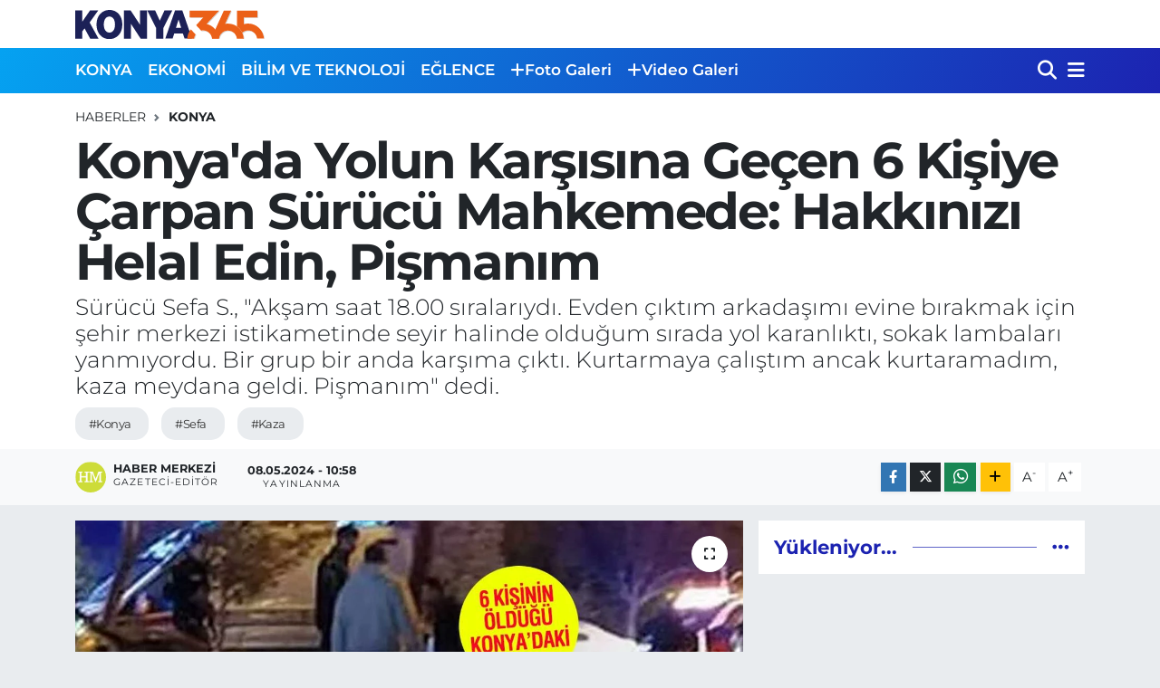

--- FILE ---
content_type: text/html; charset=UTF-8
request_url: https://www.konya365.com/konyada-yolun-karsisina-gecen-6-kisiye-carpan-surucu-mahkemede-hakkinizi-helal-edin-pismanim
body_size: 19624
content:
<!DOCTYPE html>
<html lang="tr" data-theme="flow">
<head>
<link rel="dns-prefetch" href="//www.konya365.com">
<link rel="dns-prefetch" href="//konya365com.teimg.com">
<link rel="dns-prefetch" href="//static.tebilisim.com">
<link rel="dns-prefetch" href="//www.googletagmanager.com">
<link rel="dns-prefetch" href="//www.facebook.com">
<link rel="dns-prefetch" href="//www.twitter.com">
<link rel="dns-prefetch" href="//www.instagram.com">
<link rel="dns-prefetch" href="//www.youtube.com">
<link rel="dns-prefetch" href="//api.whatsapp.com">
<link rel="dns-prefetch" href="//www.w3.org">
<link rel="dns-prefetch" href="//x.com">
<link rel="dns-prefetch" href="//www.linkedin.com">
<link rel="dns-prefetch" href="//pinterest.com">
<link rel="dns-prefetch" href="//t.me">
<link rel="dns-prefetch" href="//www.pinterest.com">
<link rel="dns-prefetch" href="//tebilisim.com">
<link rel="dns-prefetch" href="//facebook.com">
<link rel="dns-prefetch" href="//twitter.com">
<link rel="dns-prefetch" href="//www.google.com">
<link rel="dns-prefetch" href="//cdn.onesignal.com">

    <meta charset="utf-8">
<title>Konya&#039;da Yolun Karşısına Geçen 6 Kişiye Çarpan Sürücü Mahkemede: Hakkınızı Helal Edin, Pişmanım - Konya 365 | Haber</title>
<meta name="description" content="Sürücü Sefa S., &quot;Akşam saat 18.00 sıralarıydı. Evden çıktım arkadaşımı evine bırakmak için şehir merkezi istikametinde seyir halinde olduğum sırada yol karanlıktı, sokak lambaları yanmıyordu. Bir grup bir anda karşıma çıktı. Kurtarmaya çalıştım ancak kurtaramadım, kaza meydana geldi. Pişmanım&quot; dedi.">
<meta name="keywords" content="konya, sefa, kaza">
<link rel="canonical" href="https://www.konya365.com/konyada-yolun-karsisina-gecen-6-kisiye-carpan-surucu-mahkemede-hakkinizi-helal-edin-pismanim">
<meta name="viewport" content="width=device-width,initial-scale=1">
<meta name="X-UA-Compatible" content="IE=edge">
<meta name="robots" content="max-image-preview:large">
<meta name="theme-color" content="#05a2f1">
<meta name="title" content="Konya&#039;da Yolun Karşısına Geçen 6 Kişiye Çarpan Sürücü Mahkemede: Hakkınızı Helal Edin, Pişmanım">
<meta name="articleSection" content="news">
<meta name="datePublished" content="2024-05-08T10:58:00+03:00">
<meta name="dateModified" content="2024-05-08T10:58:00+03:00">
<meta name="articleAuthor" content="Haber Merkezi">
<meta name="author" content="Haber Merkezi">
<link rel="amphtml" href="https://www.konya365.com/konyada-yolun-karsisina-gecen-6-kisiye-carpan-surucu-mahkemede-hakkinizi-helal-edin-pismanim/amp">
<meta property="og:site_name" content="Konya365.com | Haber">
<meta property="og:title" content="Konya&#039;da Yolun Karşısına Geçen 6 Kişiye Çarpan Sürücü Mahkemede: Hakkınızı Helal Edin, Pişmanım">
<meta property="og:description" content="Sürücü Sefa S., &quot;Akşam saat 18.00 sıralarıydı. Evden çıktım arkadaşımı evine bırakmak için şehir merkezi istikametinde seyir halinde olduğum sırada yol karanlıktı, sokak lambaları yanmıyordu. Bir grup bir anda karşıma çıktı. Kurtarmaya çalıştım ancak kurtaramadım, kaza meydana geldi. Pişmanım&quot; dedi.">
<meta property="og:url" content="https://www.konya365.com/konyada-yolun-karsisina-gecen-6-kisiye-carpan-surucu-mahkemede-hakkinizi-helal-edin-pismanim">
<meta property="og:image" content="https://konya365com.teimg.com/crop/1280x720/konya365-com/uploads/2024/05/konya-kaza-6-kisi.jpg">
<meta property="og:image:width" content="1280">
<meta property="og:image:height" content="720">
<meta property="og:image:alt" content="Konya&#039;da Yolun Karşısına Geçen 6 Kişiye Çarpan Sürücü Mahkemede: Hakkınızı Helal Edin, Pişmanım">
<meta property="og:article:published_time" content="2024-05-08T10:58:00+03:00">
<meta property="og:article:modified_time" content="2024-05-08T10:58:00+03:00">
<meta property="og:type" content="article">
<meta name="twitter:card" content="summary_large_image">
<meta name="twitter:site" content="@365Konya">
<meta name="twitter:title" content="Konya&#039;da Yolun Karşısına Geçen 6 Kişiye Çarpan Sürücü Mahkemede: Hakkınızı Helal Edin, Pişmanım">
<meta name="twitter:description" content="Sürücü Sefa S., &quot;Akşam saat 18.00 sıralarıydı. Evden çıktım arkadaşımı evine bırakmak için şehir merkezi istikametinde seyir halinde olduğum sırada yol karanlıktı, sokak lambaları yanmıyordu. Bir grup bir anda karşıma çıktı. Kurtarmaya çalıştım ancak kurtaramadım, kaza meydana geldi. Pişmanım&quot; dedi.">
<meta name="twitter:image" content="https://konya365com.teimg.com/crop/1280x720/konya365-com/uploads/2024/05/konya-kaza-6-kisi.jpg">
<meta name="twitter:url" content="https://www.konya365.com/konyada-yolun-karsisina-gecen-6-kisiye-carpan-surucu-mahkemede-hakkinizi-helal-edin-pismanim">
<link rel="shortcut icon" type="image/x-icon" href="https://konya365com.teimg.com/konya365-com/uploads/2022/12/konya365-favicon.png">
<link rel="manifest" href="https://www.konya365.com/manifest.json?v=6.6.4" />
<link rel="preload" href="https://static.tebilisim.com/flow/assets/css/font-awesome/fa-solid-900.woff2" as="font" type="font/woff2" crossorigin />
<link rel="preload" href="https://static.tebilisim.com/flow/assets/css/font-awesome/fa-brands-400.woff2" as="font" type="font/woff2" crossorigin />
<link rel="preload" href="https://static.tebilisim.com/flow/vendor/te/fonts/montserrat/montserrat.woff2" as="font" type="font/woff2" crossorigin />


<link rel="preload" as="style" href="https://static.tebilisim.com/flow/vendor/te/fonts/montserrat.css?v=6.6.4">
<link rel="stylesheet" href="https://static.tebilisim.com/flow/vendor/te/fonts/montserrat.css?v=6.6.4">

<link rel="preload" as="image" href="https://konya365com.teimg.com/crop/1280x720/konya365-com/uploads/2024/05/konya-kaza-6-kisi.jpg">
<style>:root {
        --te-link-color: #333;
        --te-link-hover-color: #000;
        --te-font: "Montserrat";
        --te-secondary-font: "Montserrat";
        --te-h1-font-size: 56px;
        --te-color: #05a2f1;
        --te-hover-color: #1c23b1;
        --mm-ocd-width: 85%!important; /*  Mobil Menü Genişliği */
        --swiper-theme-color: var(--te-color)!important;
        --header-13-color: #ffc107;
    }</style><link rel="preload" as="style" href="https://static.tebilisim.com/flow/assets/vendor/bootstrap/css/bootstrap.min.css?v=6.6.4">
<link rel="stylesheet" href="https://static.tebilisim.com/flow/assets/vendor/bootstrap/css/bootstrap.min.css?v=6.6.4">
<link rel="preload" as="style" href="https://static.tebilisim.com/flow/assets/css/app6.6.4.min.css">
<link rel="stylesheet" href="https://static.tebilisim.com/flow/assets/css/app6.6.4.min.css">



<script type="application/ld+json">{"@context":"https:\/\/schema.org","@type":"WebSite","url":"https:\/\/www.konya365.com","potentialAction":{"@type":"SearchAction","target":"https:\/\/www.konya365.com\/arama?q={query}","query-input":"required name=query"}}</script>

<script type="application/ld+json">{"@context":"https:\/\/schema.org","@type":"NewsMediaOrganization","url":"https:\/\/www.konya365.com","name":"Konya365.com | Haber","logo":"https:\/\/konya365com.teimg.com\/konya365-com\/uploads\/2022\/12\/konya365-logo.svg","sameAs":["https:\/\/www.facebook.com\/Konya365com","https:\/\/www.twitter.com\/365Konya","-","https:\/\/www.youtube.com\/-","https:\/\/www.instagram.com\/https:\/\/www.instagram.com\/konya365com\/"]}</script>

<script type="application/ld+json">{"@context":"https:\/\/schema.org","@graph":[{"@type":"SiteNavigationElement","name":"Ana Sayfa","url":"https:\/\/www.konya365.com","@id":"https:\/\/www.konya365.com"},{"@type":"SiteNavigationElement","name":"YEREL HABERLER","url":"https:\/\/www.konya365.com\/yerel-haberler","@id":"https:\/\/www.konya365.com\/yerel-haberler"},{"@type":"SiteNavigationElement","name":"EKONOM\u0130","url":"https:\/\/www.konya365.com\/ekonomi","@id":"https:\/\/www.konya365.com\/ekonomi"},{"@type":"SiteNavigationElement","name":"B\u0130L\u0130M VE TEKNOLOJ\u0130","url":"https:\/\/www.konya365.com\/bilim-ve-teknoloji","@id":"https:\/\/www.konya365.com\/bilim-ve-teknoloji"},{"@type":"SiteNavigationElement","name":"E\u011eLENCE","url":"https:\/\/www.konya365.com\/eglence","@id":"https:\/\/www.konya365.com\/eglence"},{"@type":"SiteNavigationElement","name":"SA\u011eLIK","url":"https:\/\/www.konya365.com\/saglik","@id":"https:\/\/www.konya365.com\/saglik"},{"@type":"SiteNavigationElement","name":"POL\u0130T\u0130KA","url":"https:\/\/www.konya365.com\/politika","@id":"https:\/\/www.konya365.com\/politika"},{"@type":"SiteNavigationElement","name":"SPOR","url":"https:\/\/www.konya365.com\/spor","@id":"https:\/\/www.konya365.com\/spor"},{"@type":"SiteNavigationElement","name":"G\u00dcNCEL","url":"https:\/\/www.konya365.com\/guncel","@id":"https:\/\/www.konya365.com\/guncel"},{"@type":"SiteNavigationElement","name":"E\u011e\u0130T\u0130M","url":"https:\/\/www.konya365.com\/egitim","@id":"https:\/\/www.konya365.com\/egitim"},{"@type":"SiteNavigationElement","name":"\u015e\u0130RKETLER","url":"https:\/\/www.konya365.com\/sirketler","@id":"https:\/\/www.konya365.com\/sirketler"},{"@type":"SiteNavigationElement","name":"G\u00fcndem","url":"https:\/\/www.konya365.com\/gundem","@id":"https:\/\/www.konya365.com\/gundem"},{"@type":"SiteNavigationElement","name":"Ya\u015fam","url":"https:\/\/www.konya365.com\/yasam","@id":"https:\/\/www.konya365.com\/yasam"},{"@type":"SiteNavigationElement","name":"D\u00fcnya","url":"https:\/\/www.konya365.com\/dunya","@id":"https:\/\/www.konya365.com\/dunya"},{"@type":"SiteNavigationElement","name":"Siyaset","url":"https:\/\/www.konya365.com\/siyaset","@id":"https:\/\/www.konya365.com\/siyaset"},{"@type":"SiteNavigationElement","name":"Teknoloji","url":"https:\/\/www.konya365.com\/teknoloji","@id":"https:\/\/www.konya365.com\/teknoloji"},{"@type":"SiteNavigationElement","name":"\u0130leti\u015fim","url":"https:\/\/www.konya365.com\/iletisim","@id":"https:\/\/www.konya365.com\/iletisim"},{"@type":"SiteNavigationElement","name":"Hakk\u0131m\u0131zda","url":"https:\/\/www.konya365.com\/cerez-politikasi","@id":"https:\/\/www.konya365.com\/cerez-politikasi"},{"@type":"SiteNavigationElement","name":"Gizlilik S\u00f6zle\u015fmesi","url":"https:\/\/www.konya365.com\/gizlilik-sozlesmesi","@id":"https:\/\/www.konya365.com\/gizlilik-sozlesmesi"},{"@type":"SiteNavigationElement","name":"Gizlilik \u0130lkeleri","url":"https:\/\/www.konya365.com\/gizlilik-ilkeleri","@id":"https:\/\/www.konya365.com\/gizlilik-ilkeleri"},{"@type":"SiteNavigationElement","name":"Hizmet \u015eartlar\u0131","url":"https:\/\/www.konya365.com\/hizmet-sartlari","@id":"https:\/\/www.konya365.com\/hizmet-sartlari"},{"@type":"SiteNavigationElement","name":"Yazarlar","url":"https:\/\/www.konya365.com\/yazarlar","@id":"https:\/\/www.konya365.com\/yazarlar"},{"@type":"SiteNavigationElement","name":"Foto Galeri","url":"https:\/\/www.konya365.com\/foto-galeri","@id":"https:\/\/www.konya365.com\/foto-galeri"},{"@type":"SiteNavigationElement","name":"Video Galeri","url":"https:\/\/www.konya365.com\/video","@id":"https:\/\/www.konya365.com\/video"}]}</script>

<script type="application/ld+json">{"@context":"https:\/\/schema.org","@type":"BreadcrumbList","itemListElement":[{"@type":"ListItem","position":1,"item":{"@type":"Thing","@id":"https:\/\/www.konya365.com","name":"Haberler"}},{"@type":"ListItem","position":2,"item":{"@type":"Thing","@id":"https:\/\/www.konya365.com\/konya","name":"KONYA"}},{"@type":"ListItem","position":3,"item":{"@type":"Thing","@id":"https:\/\/www.konya365.com\/konyada-yolun-karsisina-gecen-6-kisiye-carpan-surucu-mahkemede-hakkinizi-helal-edin-pismanim","name":"Konya'da Yolun Kar\u015f\u0131s\u0131na Ge\u00e7en 6 Ki\u015fiye \u00c7arpan S\u00fcr\u00fcc\u00fc Mahkemede: Hakk\u0131n\u0131z\u0131 Helal Edin, Pi\u015fman\u0131m"}}]}</script>
<script type="application/ld+json">{"@context":"https:\/\/schema.org","@type":"NewsArticle","headline":"Konya'da Yolun Kar\u015f\u0131s\u0131na Ge\u00e7en 6 Ki\u015fiye \u00c7arpan S\u00fcr\u00fcc\u00fc Mahkemede: Hakk\u0131n\u0131z\u0131 Helal Edin, Pi\u015fman\u0131m","articleSection":"KONYA","dateCreated":"2024-05-08T10:58:00+03:00","datePublished":"2024-05-08T10:58:00+03:00","dateModified":"2024-05-08T10:58:00+03:00","wordCount":475,"genre":"news","mainEntityOfPage":{"@type":"WebPage","@id":"https:\/\/www.konya365.com\/konyada-yolun-karsisina-gecen-6-kisiye-carpan-surucu-mahkemede-hakkinizi-helal-edin-pismanim"},"articleBody":"Konya'da yolun kar\u015f\u0131s\u0131na ge\u00e7meye \u00e7al\u0131\u015fan yayalara \u00e7arparak ayn\u0131 aileden 3'\u00fc \u00e7ocuk 6 ki\u015finin hayat\u0131n\u0131 kaybetmesine neden olan s\u00fcr\u00fcc\u00fc Sefa S., ilk kez hakim kar\u015f\u0131s\u0131na \u00e7\u0131kt\u0131. Sefa S., savunmas\u0131nda \"Pi\u015fman\u0131m\" dedi.\r\n\r\nOlay Nas\u0131l Meydana Geldi?\r\n\r\nKaza, 4 Kas\u0131m 2023 tarihinde ak\u015fam saatlerinde Sel\u00e7uklu il\u00e7esi Yeni \u0130stanbul Caddesi Sancak Tramvay Dura\u011f\u0131 \u00f6n\u00fcnde meydana geldi. \u0130n\u015faatta i\u015f\u00e7i olarak \u00e7al\u0131\u015fan Sefa S. idaresindeki otomobil, Yeni \u0130stanbul Caddesi \u00fczerinde sol \u015feritte seyir halindeyken yolun kar\u015f\u0131s\u0131na ge\u00e7meye \u00e7al\u0131\u015fan yayalara \u00e7arpt\u0131.\r\n\r\n[\/related-posts]\r\n\r\n[\/related-posts]\r\n\r\nKazada Fadime Aslan, k\u0131z\u0131 Sultan Aslan, torunlar\u0131 Fadime Aslan, Elif Aslan ve Fadime Azra Atalay olay yerinde hayat\u0131n\u0131 kaybetti. Emine Atalay ise hastanede yap\u0131lan m\u00fcdahalelere ra\u011fmen kurtar\u0131lamayarak hayat\u0131n\u0131 kaybetti.\r\n\r\nS\u00fcr\u00fcc\u00fc Sefa S. Ne Dedi?\r\n\r\nEmniyetteki ilk ifadesinde Sefa S., \"Cadde \u00fczerinde seyir halindeyken bir anda kalabal\u0131k bir yaya grup kar\u015f\u0131ma \u00e7\u0131kt\u0131. Direksiyonu ref\u00fcje do\u011fru k\u0131rd\u0131m, frene de bast\u0131m kurtarmaya \u00e7al\u0131\u015ft\u0131m ancak duramad\u0131m ve \u00e7arpt\u0131m. Alkol testi yapt\u0131lar testim olumsuz \u00e7\u0131kt\u0131. Olay g\u00fcn\u00fc 1 bu\u00e7uk litre protein tozu i\u00e7tim, bir \u00f6nceki gece de 1 litrelik enerji i\u00e7ece\u011fi i\u00e7mi\u015ftim. Daha \u00f6nce hi\u00e7 uyu\u015fturucu madde kullanmad\u0131m. Ka\u00e7 kilometre h\u0131zla gitti\u011fimi de hat\u0131rlam\u0131yorum o an\" diye kendini savundu.\r\n\r\nS\u00fcr\u00fcc\u00fc Hakk\u0131nda Ne Talep Ediliyor?\r\n\r\nS\u00fcr\u00fcc\u00fc Sefa S. hakk\u0131nda \"Taksirle yaralanmaya ve \u00f6ld\u00fcrmeye neden olma\" su\u00e7lamas\u0131yla, 2 y\u0131ldan 15 y\u0131la kadar hapis cezas\u0131 talebiyle dava a\u00e7\u0131ld\u0131.\r\n\r\nDavada Sonraki A\u015fama Ne Olacak?\r\n\r\nMahkeme heyeti daha sonra taraflar\u0131n savunmalar\u0131n\u0131n ard\u0131ndan dosyadaki eksikliklerin giderilmesi i\u00e7in davay\u0131 ileri bir tarihe erteledi.\r\n\r\nKazaya Kar\u0131\u015fan Di\u011fer Tan\u0131klar Ne Dedi?\r\n\r\nKazada s\u00fcr\u00fcc\u00fcn\u00fcn arac\u0131nda bulunan arkada\u015f\u0131 Ceylin Naz \u00d6., \"Sefa ile beni evime b\u0131rakmak i\u00e7in beraber ara\u00e7la yola \u00e7\u0131kt\u0131k. Yol \u00e7ok karanl\u0131kt\u0131 orta \u015feritteydik, bir anda kaza oldu. Arac\u0131n o anl\u0131k h\u0131z\u0131n\u0131 bilmiyorum\" dedi.\r\n\r\nKaza s\u0131ras\u0131nda yolda arac\u0131yla seyir halinde olan ve tan\u0131k olarak dinlenen Ayhan A. ise \"Olay g\u00fcn\u00fc \u015fehir merkezi istikametine seyir halinde oldu\u011fum s\u0131rada kazaya kar\u0131\u015fan ara\u00e7 benim sa\u011f\u0131mdan beni ge\u00e7ti ve o s\u0131rada bir anda gaza y\u00fcklendi ve h\u0131zland\u0131. Beni ge\u00e7mesi ile kaza meydana geldi. E\u011fer Sefa S. kaza yapmasayd\u0131 b\u00fcy\u00fck ihtimalle ben \u00e7arpacakt\u0131m. Yayalar\u0131 g\u00f6rmedim, kaza sonras\u0131 arac\u0131mdan inerek hemen yard\u0131m ettim\" ifadelerini kulland\u0131.\r\n\r\nKazada Hayat\u0131n\u0131 Kaybedenlerin Yak\u0131nlar\u0131 Ne Dedi?\r\n\r\nKazada hayat\u0131n\u0131 kaybedenlerin yak\u0131nlar\u0131 ise kazaya kar\u0131\u015fan s\u00fcr\u00fcc\u00fcden \u015fikayet\u00e7i olduklar\u0131n\u0131 s\u00f6yledi.","description":"S\u00fcr\u00fcc\u00fc Sefa S., \"Ak\u015fam saat 18.00 s\u0131ralar\u0131yd\u0131. Evden \u00e7\u0131kt\u0131m arkada\u015f\u0131m\u0131 evine b\u0131rakmak i\u00e7in \u015fehir merkezi istikametinde seyir halinde oldu\u011fum s\u0131rada yol karanl\u0131kt\u0131, sokak lambalar\u0131 yanm\u0131yordu. Bir grup bir anda kar\u015f\u0131ma \u00e7\u0131kt\u0131. Kurtarmaya \u00e7al\u0131\u015ft\u0131m ancak kurtaramad\u0131m, kaza meydana geldi. Pi\u015fman\u0131m\" dedi.","inLanguage":"tr-TR","keywords":["konya","sefa","kaza"],"image":{"@type":"ImageObject","url":"https:\/\/konya365com.teimg.com\/crop\/1280x720\/konya365-com\/uploads\/2024\/05\/konya-kaza-6-kisi.jpg","width":"1280","height":"720","caption":"Konya'da Yolun Kar\u015f\u0131s\u0131na Ge\u00e7en 6 Ki\u015fiye \u00c7arpan S\u00fcr\u00fcc\u00fc Mahkemede: Hakk\u0131n\u0131z\u0131 Helal Edin, Pi\u015fman\u0131m"},"publishingPrinciples":"https:\/\/www.konya365.com\/gizlilik-sozlesmesi","isFamilyFriendly":"http:\/\/schema.org\/True","isAccessibleForFree":"http:\/\/schema.org\/True","publisher":{"@type":"Organization","name":"Konya365.com | Haber","image":"https:\/\/konya365com.teimg.com\/konya365-com\/uploads\/2022\/12\/konya365-logo.svg","logo":{"@type":"ImageObject","url":"https:\/\/konya365com.teimg.com\/konya365-com\/uploads\/2022\/12\/konya365-logo.svg","width":"640","height":"375"}},"author":{"@type":"Person","name":"Haber Merkezi","honorificPrefix":"","jobTitle":"Gazeteci-Edit\u00f6r","url":null}}</script>





<!-- Google tag (gtag.js) -->
<script async src="https://www.googletagmanager.com/gtag/js?id=G-DLRFPZSJDS"></script>
<script>
  window.dataLayer = window.dataLayer || [];
  function gtag(){dataLayer.push(arguments);}
  gtag('js', new Date());

  gtag('config', 'G-DLRFPZSJDS');
</script>



<script async data-cfasync="false"
	src="https://www.googletagmanager.com/gtag/js?id=G-DLRFPZSJDS"></script>
<script data-cfasync="false">
	window.dataLayer = window.dataLayer || [];
	  function gtag(){dataLayer.push(arguments);}
	  gtag('js', new Date());
	  gtag('config', 'G-DLRFPZSJDS');
</script>




</head>




<body class="d-flex flex-column min-vh-100">

    <div data-pagespeed="true"><!-- Google tag (gtag.js) -->
<script async src="https://www.googletagmanager.com/gtag/js?id=G-DLRFPZSJDS"></script>
<script>
  window.dataLayer = window.dataLayer || [];
  function gtag(){dataLayer.push(arguments);}
  gtag('js', new Date());

  gtag('config', 'G-DLRFPZSJDS');
</script></div>
    

    <header class="header-1">
    <nav class="top-header navbar navbar-expand-lg navbar-light shadow-sm bg-white py-1">
        <div class="container">
                            <a class="navbar-brand me-0" href="/" title="Konya365.com | Haber">
                <img src="https://konya365com.teimg.com/konya365-com/uploads/2022/12/konya365-logo.svg" alt="Konya365.com | Haber" width="209" height="40" class="light-mode img-fluid flow-logo">
<img src="https://konya365com.teimg.com/konya365-com/uploads/2024/11/logo-disi.png" alt="Konya365.com | Haber" width="209" height="40" class="dark-mode img-fluid flow-logo d-none">

            </a>
                                    <ul class="nav d-lg-none px-2">
                
                <li class="nav-item"><a href="/arama" class="me-2" title="Ara"><i class="fa fa-search fa-lg"></i></a></li>
                <li class="nav-item"><a href="#menu" title="Ana Menü"><i class="fa fa-bars fa-lg"></i></a></li>
            </ul>
        </div>
    </nav>
    <div class="main-menu navbar navbar-expand-lg d-none d-lg-block bg-gradient-te py-1">
        <div class="container">
            <ul  class="nav fw-semibold">
        <li class="nav-item   ">
        <a href="/konya" class="nav-link text-white" target="_self" title="KONYA">KONYA</a>
        
    </li>
        <li class="nav-item   ">
        <a href="/ekonomi" class="nav-link text-white" target="_self" title="EKONOMİ">EKONOMİ</a>
        
    </li>
        <li class="nav-item   ">
        <a href="/bilim-ve-teknoloji" class="nav-link text-white" target="_self" title="BİLİM VE TEKNOLOJİ">BİLİM VE TEKNOLOJİ</a>
        
    </li>
        <li class="nav-item   ">
        <a href="/eglence" class="nav-link text-white" target="_self" title="EĞLENCE">EĞLENCE</a>
        
    </li>
        <li class="nav-item   ">
        <a href="/foto-galeri" class="nav-link text-white" target="_self" title="Foto Galeri"><i class="fa fa-plus text-white mr-1"></i>Foto Galeri</a>
        
    </li>
        <li class="nav-item   ">
        <a href="/video" class="nav-link text-white" target="_self" title="Video Galeri"><i class="fa fa-plus text-white mr-1"></i>Video Galeri</a>
        
    </li>
    </ul>

            <ul class="navigation-menu nav d-flex align-items-center">

                <li class="nav-item">
                    <a href="/arama" class="nav-link pe-1 text-white" title="Ara">
                        <i class="fa fa-search fa-lg"></i>
                    </a>
                </li>

                

                <li class="nav-item dropdown position-static">
                    <a class="nav-link pe-0 text-white" data-bs-toggle="dropdown" href="#" aria-haspopup="true" aria-expanded="false" title="Ana Menü">
                        <i class="fa fa-bars fa-lg"></i>
                    </a>
                    <div class="mega-menu dropdown-menu dropdown-menu-end text-capitalize shadow-lg border-0 rounded-0">

    <div class="row g-3 small p-3">

        
        

    </div>

    <div class="p-3 bg-light">
                <a class="me-3"
            href="https://www.facebook.com/Konya365com" target="_blank" rel="nofollow noreferrer noopener"><i class="fab fa-facebook me-2 text-navy"></i> Facebook</a>
                        <a class="me-3"
            href="https://www.twitter.com/365Konya" target="_blank" rel="nofollow noreferrer noopener"><i class="fab fa-x-twitter "></i> Twitter</a>
                        <a class="me-3"
            href="https://www.instagram.com/https://www.instagram.com/konya365com/" target="_blank" rel="nofollow noreferrer noopener"><i class="fab fa-instagram me-2 text-magenta"></i> Instagram</a>
                        <a class="me-3"
            href="-" target="_blank" rel="nofollow noreferrer noopener"><i class="fab fa-linkedin me-2 text-navy"></i> Linkedin</a>
                        <a class="me-3"
            href="https://www.youtube.com/-" target="_blank" rel="nofollow noreferrer noopener"><i class="fab fa-youtube me-2 text-danger"></i> Youtube</a>
                                                <a class="" href="https://api.whatsapp.com/send?phone=0505 504 32 31" title="Whatsapp" rel="nofollow noreferrer noopener"><i
            class="fab fa-whatsapp me-2 text-navy"></i> WhatsApp İhbar Hattı</a>    </div>

    <div class="mega-menu-footer p-2 bg-te-color">
        <a class="dropdown-item text-white" href="/kunye" title="Künye"><i class="fa fa-id-card me-2"></i> Künye</a>
        <a class="dropdown-item text-white" href="/iletisim" title="İletişim"><i class="fa fa-envelope me-2"></i> İletişim</a>
        <a class="dropdown-item text-white" href="/rss-baglantilari" title="RSS Bağlantıları"><i class="fa fa-rss me-2"></i> RSS Bağlantıları</a>
        <a class="dropdown-item text-white" href="/member/login" title="Üyelik Girişi"><i class="fa fa-user me-2"></i> Üyelik Girişi</a>
    </div>


</div>

                </li>

            </ul>
        </div>
    </div>
    <ul  class="mobile-categories d-lg-none list-inline bg-white">
        <li class="list-inline-item">
        <a href="/konya" class="text-dark" target="_self" title="KONYA">
                KONYA
        </a>
    </li>
        <li class="list-inline-item">
        <a href="/ekonomi" class="text-dark" target="_self" title="EKONOMİ">
                EKONOMİ
        </a>
    </li>
        <li class="list-inline-item">
        <a href="/bilim-ve-teknoloji" class="text-dark" target="_self" title="BİLİM VE TEKNOLOJİ">
                BİLİM VE TEKNOLOJİ
        </a>
    </li>
        <li class="list-inline-item">
        <a href="/eglence" class="text-dark" target="_self" title="EĞLENCE">
                EĞLENCE
        </a>
    </li>
        <li class="list-inline-item">
        <a href="/foto-galeri" class="text-dark" target="_self" title="Foto Galeri">
        <i class="fa fa-plus"></i>        Foto Galeri
        </a>
    </li>
        <li class="list-inline-item">
        <a href="/video" class="text-dark" target="_self" title="Video Galeri">
        <i class="fa fa-plus"></i>        Video Galeri
        </a>
    </li>
    </ul>

</header>






<main class="single overflow-hidden" style="min-height: 300px">

            
    
    <div class="infinite" data-show-advert="1">

    

    <div class="infinite-item d-block" data-id="7019" data-category-id="2" data-reference="TE\Blog\Models\Post" data-json-url="/service/json/featured-infinite.json">

        

        <div class="post-header pt-3 bg-white">

    <div class="container">

        
        <nav class="meta-category d-flex justify-content-lg-start" style="--bs-breadcrumb-divider: url(&#34;data:image/svg+xml,%3Csvg xmlns='http://www.w3.org/2000/svg' width='8' height='8'%3E%3Cpath d='M2.5 0L1 1.5 3.5 4 1 6.5 2.5 8l4-4-4-4z' fill='%236c757d'/%3E%3C/svg%3E&#34;);" aria-label="breadcrumb">
        <ol class="breadcrumb mb-0">
            <li class="breadcrumb-item"><a href="https://www.konya365.com" class="breadcrumb_link" target="_self">Haberler</a></li>
            <li class="breadcrumb-item active fw-bold" aria-current="page"><a href="/konya" target="_self" class="breadcrumb_link text-dark" title="KONYA">KONYA</a></li>
        </ol>
</nav>

        <h1 class="h2 fw-bold text-lg-start headline my-2" itemprop="headline">Konya&#039;da Yolun Karşısına Geçen 6 Kişiye Çarpan Sürücü Mahkemede: Hakkınızı Helal Edin, Pişmanım</h1>
        
        <h2 class="lead text-lg-start text-dark my-2 description" itemprop="description">Sürücü Sefa S., &quot;Akşam saat 18.00 sıralarıydı. Evden çıktım arkadaşımı evine bırakmak için şehir merkezi istikametinde seyir halinde olduğum sırada yol karanlıktı, sokak lambaları yanmıyordu. Bir grup bir anda karşıma çıktı. Kurtarmaya çalıştım ancak kurtaramadım, kaza meydana geldi. Pişmanım&quot; dedi.</h2>
        
        <div class="news-tags">
        <a href="https://www.konya365.com/haberleri/konya" title="konya" class="news-tags__link" rel="nofollow">#Konya</a>
        <a href="https://www.konya365.com/haberleri/sefa" title="sefa" class="news-tags__link" rel="nofollow">#Sefa</a>
        <a href="https://www.konya365.com/haberleri/kaza" title="kaza" class="news-tags__link" rel="nofollow">#Kaza</a>
    </div>

    </div>

    <div class="bg-light py-1">
        <div class="container d-flex justify-content-between align-items-center">

            <div class="meta-author">
            <a href="/muhabir/2/haber-merkezi" class="d-flex" title="Haber Merkezi" target="_self">
            <img class="me-2 rounded-circle" width="34" height="34" src="[data-uri]"
                loading="lazy" alt="Haber Merkezi">
            <div class="me-3 flex-column align-items-center justify-content-center">
                <div class="fw-bold text-dark">Haber Merkezi</div>
                <div class="info text-dark">Gazeteci-Editör</div>
            </div>
        </a>
    
    <div class="box">
    <time class="fw-bold">08.05.2024 - 10:58</time>
    <span class="info">Yayınlanma</span>
</div>

    
    
    

</div>


            <div class="share-area justify-content-end align-items-center d-none d-lg-flex">

    <div class="mobile-share-button-container mb-2 d-block d-md-none">
    <button
        class="btn btn-primary btn-sm rounded-0 shadow-sm w-100"
        onclick="handleMobileShare(event, 'Konya\&#039;da Yolun Karşısına Geçen 6 Kişiye Çarpan Sürücü Mahkemede: Hakkınızı Helal Edin, Pişmanım', 'https://www.konya365.com/konyada-yolun-karsisina-gecen-6-kisiye-carpan-surucu-mahkemede-hakkinizi-helal-edin-pismanim')"
        title="Paylaş"
    >
        <i class="fas fa-share-alt me-2"></i>Paylaş
    </button>
</div>

<div class="social-buttons-new d-none d-md-flex justify-content-between">
    <a
        href="https://www.facebook.com/sharer/sharer.php?u=https%3A%2F%2Fwww.konya365.com%2Fkonyada-yolun-karsisina-gecen-6-kisiye-carpan-surucu-mahkemede-hakkinizi-helal-edin-pismanim"
        onclick="initiateDesktopShare(event, 'facebook')"
        class="btn btn-primary btn-sm rounded-0 shadow-sm me-1"
        title="Facebook'ta Paylaş"
        data-platform="facebook"
        data-share-url="https://www.konya365.com/konyada-yolun-karsisina-gecen-6-kisiye-carpan-surucu-mahkemede-hakkinizi-helal-edin-pismanim"
        data-share-title="Konya&#039;da Yolun Karşısına Geçen 6 Kişiye Çarpan Sürücü Mahkemede: Hakkınızı Helal Edin, Pişmanım"
        rel="noreferrer nofollow noopener external"
    >
        <i class="fab fa-facebook-f"></i>
    </a>

    <a
        href="https://x.com/intent/tweet?url=https%3A%2F%2Fwww.konya365.com%2Fkonyada-yolun-karsisina-gecen-6-kisiye-carpan-surucu-mahkemede-hakkinizi-helal-edin-pismanim&text=Konya%27da+Yolun+Kar%C5%9F%C4%B1s%C4%B1na+Ge%C3%A7en+6+Ki%C5%9Fiye+%C3%87arpan+S%C3%BCr%C3%BCc%C3%BC+Mahkemede%3A+Hakk%C4%B1n%C4%B1z%C4%B1+Helal+Edin%2C+Pi%C5%9Fman%C4%B1m"
        onclick="initiateDesktopShare(event, 'twitter')"
        class="btn btn-dark btn-sm rounded-0 shadow-sm me-1"
        title="X'de Paylaş"
        data-platform="twitter"
        data-share-url="https://www.konya365.com/konyada-yolun-karsisina-gecen-6-kisiye-carpan-surucu-mahkemede-hakkinizi-helal-edin-pismanim"
        data-share-title="Konya&#039;da Yolun Karşısına Geçen 6 Kişiye Çarpan Sürücü Mahkemede: Hakkınızı Helal Edin, Pişmanım"
        rel="noreferrer nofollow noopener external"
    >
        <i class="fab fa-x-twitter text-white"></i>
    </a>

    <a
        href="https://api.whatsapp.com/send?text=Konya%27da+Yolun+Kar%C5%9F%C4%B1s%C4%B1na+Ge%C3%A7en+6+Ki%C5%9Fiye+%C3%87arpan+S%C3%BCr%C3%BCc%C3%BC+Mahkemede%3A+Hakk%C4%B1n%C4%B1z%C4%B1+Helal+Edin%2C+Pi%C5%9Fman%C4%B1m+-+https%3A%2F%2Fwww.konya365.com%2Fkonyada-yolun-karsisina-gecen-6-kisiye-carpan-surucu-mahkemede-hakkinizi-helal-edin-pismanim"
        onclick="initiateDesktopShare(event, 'whatsapp')"
        class="btn btn-success btn-sm rounded-0 btn-whatsapp shadow-sm me-1"
        title="Whatsapp'ta Paylaş"
        data-platform="whatsapp"
        data-share-url="https://www.konya365.com/konyada-yolun-karsisina-gecen-6-kisiye-carpan-surucu-mahkemede-hakkinizi-helal-edin-pismanim"
        data-share-title="Konya&#039;da Yolun Karşısına Geçen 6 Kişiye Çarpan Sürücü Mahkemede: Hakkınızı Helal Edin, Pişmanım"
        rel="noreferrer nofollow noopener external"
    >
        <i class="fab fa-whatsapp fa-lg"></i>
    </a>

    <div class="dropdown">
        <button class="dropdownButton btn btn-sm rounded-0 btn-warning border-none shadow-sm me-1" type="button" data-bs-toggle="dropdown" name="socialDropdownButton" title="Daha Fazla">
            <i id="icon" class="fa fa-plus"></i>
        </button>

        <ul class="dropdown-menu dropdown-menu-end border-0 rounded-1 shadow">
            <li>
                <a
                    href="https://www.linkedin.com/sharing/share-offsite/?url=https%3A%2F%2Fwww.konya365.com%2Fkonyada-yolun-karsisina-gecen-6-kisiye-carpan-surucu-mahkemede-hakkinizi-helal-edin-pismanim"
                    class="dropdown-item"
                    onclick="initiateDesktopShare(event, 'linkedin')"
                    data-platform="linkedin"
                    data-share-url="https://www.konya365.com/konyada-yolun-karsisina-gecen-6-kisiye-carpan-surucu-mahkemede-hakkinizi-helal-edin-pismanim"
                    data-share-title="Konya&#039;da Yolun Karşısına Geçen 6 Kişiye Çarpan Sürücü Mahkemede: Hakkınızı Helal Edin, Pişmanım"
                    rel="noreferrer nofollow noopener external"
                    title="Linkedin"
                >
                    <i class="fab fa-linkedin text-primary me-2"></i>Linkedin
                </a>
            </li>
            <li>
                <a
                    href="https://pinterest.com/pin/create/button/?url=https%3A%2F%2Fwww.konya365.com%2Fkonyada-yolun-karsisina-gecen-6-kisiye-carpan-surucu-mahkemede-hakkinizi-helal-edin-pismanim&description=Konya%27da+Yolun+Kar%C5%9F%C4%B1s%C4%B1na+Ge%C3%A7en+6+Ki%C5%9Fiye+%C3%87arpan+S%C3%BCr%C3%BCc%C3%BC+Mahkemede%3A+Hakk%C4%B1n%C4%B1z%C4%B1+Helal+Edin%2C+Pi%C5%9Fman%C4%B1m&media="
                    class="dropdown-item"
                    onclick="initiateDesktopShare(event, 'pinterest')"
                    data-platform="pinterest"
                    data-share-url="https://www.konya365.com/konyada-yolun-karsisina-gecen-6-kisiye-carpan-surucu-mahkemede-hakkinizi-helal-edin-pismanim"
                    data-share-title="Konya&#039;da Yolun Karşısına Geçen 6 Kişiye Çarpan Sürücü Mahkemede: Hakkınızı Helal Edin, Pişmanım"
                    rel="noreferrer nofollow noopener external"
                    title="Pinterest"
                >
                    <i class="fab fa-pinterest text-danger me-2"></i>Pinterest
                </a>
            </li>
            <li>
                <a
                    href="https://t.me/share/url?url=https%3A%2F%2Fwww.konya365.com%2Fkonyada-yolun-karsisina-gecen-6-kisiye-carpan-surucu-mahkemede-hakkinizi-helal-edin-pismanim&text=Konya%27da+Yolun+Kar%C5%9F%C4%B1s%C4%B1na+Ge%C3%A7en+6+Ki%C5%9Fiye+%C3%87arpan+S%C3%BCr%C3%BCc%C3%BC+Mahkemede%3A+Hakk%C4%B1n%C4%B1z%C4%B1+Helal+Edin%2C+Pi%C5%9Fman%C4%B1m"
                    class="dropdown-item"
                    onclick="initiateDesktopShare(event, 'telegram')"
                    data-platform="telegram"
                    data-share-url="https://www.konya365.com/konyada-yolun-karsisina-gecen-6-kisiye-carpan-surucu-mahkemede-hakkinizi-helal-edin-pismanim"
                    data-share-title="Konya&#039;da Yolun Karşısına Geçen 6 Kişiye Çarpan Sürücü Mahkemede: Hakkınızı Helal Edin, Pişmanım"
                    rel="noreferrer nofollow noopener external"
                    title="Telegram"
                >
                    <i class="fab fa-telegram-plane text-primary me-2"></i>Telegram
                </a>
            </li>
            <li class="border-0">
                <a class="dropdown-item" href="javascript:void(0)" onclick="printContent(event)" title="Yazdır">
                    <i class="fas fa-print text-dark me-2"></i>
                    Yazdır
                </a>
            </li>
            <li class="border-0">
                <a class="dropdown-item" href="javascript:void(0)" onclick="copyURL(event, 'https://www.konya365.com/konyada-yolun-karsisina-gecen-6-kisiye-carpan-surucu-mahkemede-hakkinizi-helal-edin-pismanim')" rel="noreferrer nofollow noopener external" title="Bağlantıyı Kopyala">
                    <i class="fas fa-link text-dark me-2"></i>
                    Kopyala
                </a>
            </li>
        </ul>
    </div>
</div>

<script>
    var shareableModelId = 7019;
    var shareableModelClass = 'TE\\Blog\\Models\\Post';

    function shareCount(id, model, platform, url) {
        fetch("https://www.konya365.com/sharecount", {
            method: 'POST',
            headers: {
                'Content-Type': 'application/json',
                'X-CSRF-TOKEN': document.querySelector('meta[name="csrf-token"]')?.getAttribute('content')
            },
            body: JSON.stringify({ id, model, platform, url })
        }).catch(err => console.error('Share count fetch error:', err));
    }

    function goSharePopup(url, title, width = 600, height = 400) {
        const left = (screen.width - width) / 2;
        const top = (screen.height - height) / 2;
        window.open(
            url,
            title,
            `width=${width},height=${height},left=${left},top=${top},resizable=yes,scrollbars=yes`
        );
    }

    async function handleMobileShare(event, title, url) {
        event.preventDefault();

        if (shareableModelId && shareableModelClass) {
            shareCount(shareableModelId, shareableModelClass, 'native_mobile_share', url);
        }

        const isAndroidWebView = navigator.userAgent.includes('Android') && !navigator.share;

        if (isAndroidWebView) {
            window.location.href = 'androidshare://paylas?title=' + encodeURIComponent(title) + '&url=' + encodeURIComponent(url);
            return;
        }

        if (navigator.share) {
            try {
                await navigator.share({ title: title, url: url });
            } catch (error) {
                if (error.name !== 'AbortError') {
                    console.error('Web Share API failed:', error);
                }
            }
        } else {
            alert("Bu cihaz paylaşımı desteklemiyor.");
        }
    }

    function initiateDesktopShare(event, platformOverride = null) {
        event.preventDefault();
        const anchor = event.currentTarget;
        const platform = platformOverride || anchor.dataset.platform;
        const webShareUrl = anchor.href;
        const contentUrl = anchor.dataset.shareUrl || webShareUrl;

        if (shareableModelId && shareableModelClass && platform) {
            shareCount(shareableModelId, shareableModelClass, platform, contentUrl);
        }

        goSharePopup(webShareUrl, platform ? platform.charAt(0).toUpperCase() + platform.slice(1) : "Share");
    }

    function copyURL(event, urlToCopy) {
        event.preventDefault();
        navigator.clipboard.writeText(urlToCopy).then(() => {
            alert('Bağlantı panoya kopyalandı!');
        }).catch(err => {
            console.error('Could not copy text: ', err);
            try {
                const textArea = document.createElement("textarea");
                textArea.value = urlToCopy;
                textArea.style.position = "fixed";
                document.body.appendChild(textArea);
                textArea.focus();
                textArea.select();
                document.execCommand('copy');
                document.body.removeChild(textArea);
                alert('Bağlantı panoya kopyalandı!');
            } catch (fallbackErr) {
                console.error('Fallback copy failed:', fallbackErr);
            }
        });
    }

    function printContent(event) {
        event.preventDefault();

        const triggerElement = event.currentTarget;
        const contextContainer = triggerElement.closest('.infinite-item') || document;

        const header      = contextContainer.querySelector('.post-header');
        const media       = contextContainer.querySelector('.news-section .col-lg-8 .inner, .news-section .col-lg-8 .ratio, .news-section .col-lg-8 iframe');
        const articleBody = contextContainer.querySelector('.article-text');

        if (!header && !media && !articleBody) {
            window.print();
            return;
        }

        let printHtml = '';
        
        if (header) {
            const titleEl = header.querySelector('h1');
            const descEl  = header.querySelector('.description, h2.lead');

            let cleanHeaderHtml = '<div class="printed-header">';
            if (titleEl) cleanHeaderHtml += titleEl.outerHTML;
            if (descEl)  cleanHeaderHtml += descEl.outerHTML;
            cleanHeaderHtml += '</div>';

            printHtml += cleanHeaderHtml;
        }

        if (media) {
            printHtml += media.outerHTML;
        }

        if (articleBody) {
            const articleClone = articleBody.cloneNode(true);
            articleClone.querySelectorAll('.post-flash').forEach(function (el) {
                el.parentNode.removeChild(el);
            });
            printHtml += articleClone.outerHTML;
        }
        const iframe = document.createElement('iframe');
        iframe.style.position = 'fixed';
        iframe.style.right = '0';
        iframe.style.bottom = '0';
        iframe.style.width = '0';
        iframe.style.height = '0';
        iframe.style.border = '0';
        document.body.appendChild(iframe);

        const frameWindow = iframe.contentWindow || iframe;
        const title = document.title || 'Yazdır';
        const headStyles = Array.from(document.querySelectorAll('link[rel="stylesheet"], style'))
            .map(el => el.outerHTML)
            .join('');

        iframe.onload = function () {
            try {
                frameWindow.focus();
                frameWindow.print();
            } finally {
                setTimeout(function () {
                    document.body.removeChild(iframe);
                }, 1000);
            }
        };

        const doc = frameWindow.document;
        doc.open();
        doc.write(`
            <!doctype html>
            <html lang="tr">
                <head>
<link rel="dns-prefetch" href="//www.konya365.com">
<link rel="dns-prefetch" href="//konya365com.teimg.com">
<link rel="dns-prefetch" href="//static.tebilisim.com">
<link rel="dns-prefetch" href="//www.googletagmanager.com">
<link rel="dns-prefetch" href="//www.facebook.com">
<link rel="dns-prefetch" href="//www.twitter.com">
<link rel="dns-prefetch" href="//www.instagram.com">
<link rel="dns-prefetch" href="//www.youtube.com">
<link rel="dns-prefetch" href="//api.whatsapp.com">
<link rel="dns-prefetch" href="//www.w3.org">
<link rel="dns-prefetch" href="//x.com">
<link rel="dns-prefetch" href="//www.linkedin.com">
<link rel="dns-prefetch" href="//pinterest.com">
<link rel="dns-prefetch" href="//t.me">
<link rel="dns-prefetch" href="//www.pinterest.com">
<link rel="dns-prefetch" href="//tebilisim.com">
<link rel="dns-prefetch" href="//facebook.com">
<link rel="dns-prefetch" href="//twitter.com">
<link rel="dns-prefetch" href="//www.google.com">
<link rel="dns-prefetch" href="//cdn.onesignal.com">
                    <meta charset="utf-8">
                    <title>${title}</title>
                    ${headStyles}
                    <style>
                        html, body {
                            margin: 0;
                            padding: 0;
                            background: #ffffff;
                        }
                        .printed-article {
                            margin: 0;
                            padding: 20px;
                            box-shadow: none;
                            background: #ffffff;
                        }
                    </style>
                </head>
                <body>
                    <div class="printed-article">
                        ${printHtml}
                    </div>
                </body>
            </html>
        `);
        doc.close();
    }

    var dropdownButton = document.querySelector('.dropdownButton');
    if (dropdownButton) {
        var icon = dropdownButton.querySelector('#icon');
        var parentDropdown = dropdownButton.closest('.dropdown');
        if (parentDropdown && icon) {
            parentDropdown.addEventListener('show.bs.dropdown', function () {
                icon.classList.remove('fa-plus');
                icon.classList.add('fa-minus');
            });
            parentDropdown.addEventListener('hide.bs.dropdown', function () {
                icon.classList.remove('fa-minus');
                icon.classList.add('fa-plus');
            });
        }
    }
</script>

    
        
            <a href="#" title="Metin boyutunu küçült" class="te-textDown btn btn-sm btn-white rounded-0 me-1">A<sup>-</sup></a>
            <a href="#" title="Metin boyutunu büyüt" class="te-textUp btn btn-sm btn-white rounded-0 me-1">A<sup>+</sup></a>

            
        

    
</div>



        </div>


    </div>


</div>




        <div class="container g-0 g-sm-4">

            <div class="news-section overflow-hidden mt-lg-3">
                <div class="row g-3">
                    <div class="col-lg-8">

                        <div class="inner">
    <a href="https://konya365com.teimg.com/crop/1280x720/konya365-com/uploads/2024/05/konya-kaza-6-kisi.jpg" class="position-relative d-block" data-fancybox>
                        <div class="zoom-in-out m-3">
            <i class="fa fa-expand" style="font-size: 14px"></i>
        </div>
        <img class="img-fluid" src="https://konya365com.teimg.com/crop/1280x720/konya365-com/uploads/2024/05/konya-kaza-6-kisi.jpg" alt="Konya&#039;da Yolun Karşısına Geçen 6 Kişiye Çarpan Sürücü Mahkemede: Hakkınızı Helal Edin, Pişmanım" width="860" height="504" loading="eager" fetchpriority="high" decoding="async" style="width:100%; aspect-ratio: 860 / 504;" />
            </a>
</div>





                        <div class="d-flex d-lg-none justify-content-between align-items-center p-2">

    <div class="mobile-share-button-container mb-2 d-block d-md-none">
    <button
        class="btn btn-primary btn-sm rounded-0 shadow-sm w-100"
        onclick="handleMobileShare(event, 'Konya\&#039;da Yolun Karşısına Geçen 6 Kişiye Çarpan Sürücü Mahkemede: Hakkınızı Helal Edin, Pişmanım', 'https://www.konya365.com/konyada-yolun-karsisina-gecen-6-kisiye-carpan-surucu-mahkemede-hakkinizi-helal-edin-pismanim')"
        title="Paylaş"
    >
        <i class="fas fa-share-alt me-2"></i>Paylaş
    </button>
</div>

<div class="social-buttons-new d-none d-md-flex justify-content-between">
    <a
        href="https://www.facebook.com/sharer/sharer.php?u=https%3A%2F%2Fwww.konya365.com%2Fkonyada-yolun-karsisina-gecen-6-kisiye-carpan-surucu-mahkemede-hakkinizi-helal-edin-pismanim"
        onclick="initiateDesktopShare(event, 'facebook')"
        class="btn btn-primary btn-sm rounded-0 shadow-sm me-1"
        title="Facebook'ta Paylaş"
        data-platform="facebook"
        data-share-url="https://www.konya365.com/konyada-yolun-karsisina-gecen-6-kisiye-carpan-surucu-mahkemede-hakkinizi-helal-edin-pismanim"
        data-share-title="Konya&#039;da Yolun Karşısına Geçen 6 Kişiye Çarpan Sürücü Mahkemede: Hakkınızı Helal Edin, Pişmanım"
        rel="noreferrer nofollow noopener external"
    >
        <i class="fab fa-facebook-f"></i>
    </a>

    <a
        href="https://x.com/intent/tweet?url=https%3A%2F%2Fwww.konya365.com%2Fkonyada-yolun-karsisina-gecen-6-kisiye-carpan-surucu-mahkemede-hakkinizi-helal-edin-pismanim&text=Konya%27da+Yolun+Kar%C5%9F%C4%B1s%C4%B1na+Ge%C3%A7en+6+Ki%C5%9Fiye+%C3%87arpan+S%C3%BCr%C3%BCc%C3%BC+Mahkemede%3A+Hakk%C4%B1n%C4%B1z%C4%B1+Helal+Edin%2C+Pi%C5%9Fman%C4%B1m"
        onclick="initiateDesktopShare(event, 'twitter')"
        class="btn btn-dark btn-sm rounded-0 shadow-sm me-1"
        title="X'de Paylaş"
        data-platform="twitter"
        data-share-url="https://www.konya365.com/konyada-yolun-karsisina-gecen-6-kisiye-carpan-surucu-mahkemede-hakkinizi-helal-edin-pismanim"
        data-share-title="Konya&#039;da Yolun Karşısına Geçen 6 Kişiye Çarpan Sürücü Mahkemede: Hakkınızı Helal Edin, Pişmanım"
        rel="noreferrer nofollow noopener external"
    >
        <i class="fab fa-x-twitter text-white"></i>
    </a>

    <a
        href="https://api.whatsapp.com/send?text=Konya%27da+Yolun+Kar%C5%9F%C4%B1s%C4%B1na+Ge%C3%A7en+6+Ki%C5%9Fiye+%C3%87arpan+S%C3%BCr%C3%BCc%C3%BC+Mahkemede%3A+Hakk%C4%B1n%C4%B1z%C4%B1+Helal+Edin%2C+Pi%C5%9Fman%C4%B1m+-+https%3A%2F%2Fwww.konya365.com%2Fkonyada-yolun-karsisina-gecen-6-kisiye-carpan-surucu-mahkemede-hakkinizi-helal-edin-pismanim"
        onclick="initiateDesktopShare(event, 'whatsapp')"
        class="btn btn-success btn-sm rounded-0 btn-whatsapp shadow-sm me-1"
        title="Whatsapp'ta Paylaş"
        data-platform="whatsapp"
        data-share-url="https://www.konya365.com/konyada-yolun-karsisina-gecen-6-kisiye-carpan-surucu-mahkemede-hakkinizi-helal-edin-pismanim"
        data-share-title="Konya&#039;da Yolun Karşısına Geçen 6 Kişiye Çarpan Sürücü Mahkemede: Hakkınızı Helal Edin, Pişmanım"
        rel="noreferrer nofollow noopener external"
    >
        <i class="fab fa-whatsapp fa-lg"></i>
    </a>

    <div class="dropdown">
        <button class="dropdownButton btn btn-sm rounded-0 btn-warning border-none shadow-sm me-1" type="button" data-bs-toggle="dropdown" name="socialDropdownButton" title="Daha Fazla">
            <i id="icon" class="fa fa-plus"></i>
        </button>

        <ul class="dropdown-menu dropdown-menu-end border-0 rounded-1 shadow">
            <li>
                <a
                    href="https://www.linkedin.com/sharing/share-offsite/?url=https%3A%2F%2Fwww.konya365.com%2Fkonyada-yolun-karsisina-gecen-6-kisiye-carpan-surucu-mahkemede-hakkinizi-helal-edin-pismanim"
                    class="dropdown-item"
                    onclick="initiateDesktopShare(event, 'linkedin')"
                    data-platform="linkedin"
                    data-share-url="https://www.konya365.com/konyada-yolun-karsisina-gecen-6-kisiye-carpan-surucu-mahkemede-hakkinizi-helal-edin-pismanim"
                    data-share-title="Konya&#039;da Yolun Karşısına Geçen 6 Kişiye Çarpan Sürücü Mahkemede: Hakkınızı Helal Edin, Pişmanım"
                    rel="noreferrer nofollow noopener external"
                    title="Linkedin"
                >
                    <i class="fab fa-linkedin text-primary me-2"></i>Linkedin
                </a>
            </li>
            <li>
                <a
                    href="https://pinterest.com/pin/create/button/?url=https%3A%2F%2Fwww.konya365.com%2Fkonyada-yolun-karsisina-gecen-6-kisiye-carpan-surucu-mahkemede-hakkinizi-helal-edin-pismanim&description=Konya%27da+Yolun+Kar%C5%9F%C4%B1s%C4%B1na+Ge%C3%A7en+6+Ki%C5%9Fiye+%C3%87arpan+S%C3%BCr%C3%BCc%C3%BC+Mahkemede%3A+Hakk%C4%B1n%C4%B1z%C4%B1+Helal+Edin%2C+Pi%C5%9Fman%C4%B1m&media="
                    class="dropdown-item"
                    onclick="initiateDesktopShare(event, 'pinterest')"
                    data-platform="pinterest"
                    data-share-url="https://www.konya365.com/konyada-yolun-karsisina-gecen-6-kisiye-carpan-surucu-mahkemede-hakkinizi-helal-edin-pismanim"
                    data-share-title="Konya&#039;da Yolun Karşısına Geçen 6 Kişiye Çarpan Sürücü Mahkemede: Hakkınızı Helal Edin, Pişmanım"
                    rel="noreferrer nofollow noopener external"
                    title="Pinterest"
                >
                    <i class="fab fa-pinterest text-danger me-2"></i>Pinterest
                </a>
            </li>
            <li>
                <a
                    href="https://t.me/share/url?url=https%3A%2F%2Fwww.konya365.com%2Fkonyada-yolun-karsisina-gecen-6-kisiye-carpan-surucu-mahkemede-hakkinizi-helal-edin-pismanim&text=Konya%27da+Yolun+Kar%C5%9F%C4%B1s%C4%B1na+Ge%C3%A7en+6+Ki%C5%9Fiye+%C3%87arpan+S%C3%BCr%C3%BCc%C3%BC+Mahkemede%3A+Hakk%C4%B1n%C4%B1z%C4%B1+Helal+Edin%2C+Pi%C5%9Fman%C4%B1m"
                    class="dropdown-item"
                    onclick="initiateDesktopShare(event, 'telegram')"
                    data-platform="telegram"
                    data-share-url="https://www.konya365.com/konyada-yolun-karsisina-gecen-6-kisiye-carpan-surucu-mahkemede-hakkinizi-helal-edin-pismanim"
                    data-share-title="Konya&#039;da Yolun Karşısına Geçen 6 Kişiye Çarpan Sürücü Mahkemede: Hakkınızı Helal Edin, Pişmanım"
                    rel="noreferrer nofollow noopener external"
                    title="Telegram"
                >
                    <i class="fab fa-telegram-plane text-primary me-2"></i>Telegram
                </a>
            </li>
            <li class="border-0">
                <a class="dropdown-item" href="javascript:void(0)" onclick="printContent(event)" title="Yazdır">
                    <i class="fas fa-print text-dark me-2"></i>
                    Yazdır
                </a>
            </li>
            <li class="border-0">
                <a class="dropdown-item" href="javascript:void(0)" onclick="copyURL(event, 'https://www.konya365.com/konyada-yolun-karsisina-gecen-6-kisiye-carpan-surucu-mahkemede-hakkinizi-helal-edin-pismanim')" rel="noreferrer nofollow noopener external" title="Bağlantıyı Kopyala">
                    <i class="fas fa-link text-dark me-2"></i>
                    Kopyala
                </a>
            </li>
        </ul>
    </div>
</div>

<script>
    var shareableModelId = 7019;
    var shareableModelClass = 'TE\\Blog\\Models\\Post';

    function shareCount(id, model, platform, url) {
        fetch("https://www.konya365.com/sharecount", {
            method: 'POST',
            headers: {
                'Content-Type': 'application/json',
                'X-CSRF-TOKEN': document.querySelector('meta[name="csrf-token"]')?.getAttribute('content')
            },
            body: JSON.stringify({ id, model, platform, url })
        }).catch(err => console.error('Share count fetch error:', err));
    }

    function goSharePopup(url, title, width = 600, height = 400) {
        const left = (screen.width - width) / 2;
        const top = (screen.height - height) / 2;
        window.open(
            url,
            title,
            `width=${width},height=${height},left=${left},top=${top},resizable=yes,scrollbars=yes`
        );
    }

    async function handleMobileShare(event, title, url) {
        event.preventDefault();

        if (shareableModelId && shareableModelClass) {
            shareCount(shareableModelId, shareableModelClass, 'native_mobile_share', url);
        }

        const isAndroidWebView = navigator.userAgent.includes('Android') && !navigator.share;

        if (isAndroidWebView) {
            window.location.href = 'androidshare://paylas?title=' + encodeURIComponent(title) + '&url=' + encodeURIComponent(url);
            return;
        }

        if (navigator.share) {
            try {
                await navigator.share({ title: title, url: url });
            } catch (error) {
                if (error.name !== 'AbortError') {
                    console.error('Web Share API failed:', error);
                }
            }
        } else {
            alert("Bu cihaz paylaşımı desteklemiyor.");
        }
    }

    function initiateDesktopShare(event, platformOverride = null) {
        event.preventDefault();
        const anchor = event.currentTarget;
        const platform = platformOverride || anchor.dataset.platform;
        const webShareUrl = anchor.href;
        const contentUrl = anchor.dataset.shareUrl || webShareUrl;

        if (shareableModelId && shareableModelClass && platform) {
            shareCount(shareableModelId, shareableModelClass, platform, contentUrl);
        }

        goSharePopup(webShareUrl, platform ? platform.charAt(0).toUpperCase() + platform.slice(1) : "Share");
    }

    function copyURL(event, urlToCopy) {
        event.preventDefault();
        navigator.clipboard.writeText(urlToCopy).then(() => {
            alert('Bağlantı panoya kopyalandı!');
        }).catch(err => {
            console.error('Could not copy text: ', err);
            try {
                const textArea = document.createElement("textarea");
                textArea.value = urlToCopy;
                textArea.style.position = "fixed";
                document.body.appendChild(textArea);
                textArea.focus();
                textArea.select();
                document.execCommand('copy');
                document.body.removeChild(textArea);
                alert('Bağlantı panoya kopyalandı!');
            } catch (fallbackErr) {
                console.error('Fallback copy failed:', fallbackErr);
            }
        });
    }

    function printContent(event) {
        event.preventDefault();

        const triggerElement = event.currentTarget;
        const contextContainer = triggerElement.closest('.infinite-item') || document;

        const header      = contextContainer.querySelector('.post-header');
        const media       = contextContainer.querySelector('.news-section .col-lg-8 .inner, .news-section .col-lg-8 .ratio, .news-section .col-lg-8 iframe');
        const articleBody = contextContainer.querySelector('.article-text');

        if (!header && !media && !articleBody) {
            window.print();
            return;
        }

        let printHtml = '';
        
        if (header) {
            const titleEl = header.querySelector('h1');
            const descEl  = header.querySelector('.description, h2.lead');

            let cleanHeaderHtml = '<div class="printed-header">';
            if (titleEl) cleanHeaderHtml += titleEl.outerHTML;
            if (descEl)  cleanHeaderHtml += descEl.outerHTML;
            cleanHeaderHtml += '</div>';

            printHtml += cleanHeaderHtml;
        }

        if (media) {
            printHtml += media.outerHTML;
        }

        if (articleBody) {
            const articleClone = articleBody.cloneNode(true);
            articleClone.querySelectorAll('.post-flash').forEach(function (el) {
                el.parentNode.removeChild(el);
            });
            printHtml += articleClone.outerHTML;
        }
        const iframe = document.createElement('iframe');
        iframe.style.position = 'fixed';
        iframe.style.right = '0';
        iframe.style.bottom = '0';
        iframe.style.width = '0';
        iframe.style.height = '0';
        iframe.style.border = '0';
        document.body.appendChild(iframe);

        const frameWindow = iframe.contentWindow || iframe;
        const title = document.title || 'Yazdır';
        const headStyles = Array.from(document.querySelectorAll('link[rel="stylesheet"], style'))
            .map(el => el.outerHTML)
            .join('');

        iframe.onload = function () {
            try {
                frameWindow.focus();
                frameWindow.print();
            } finally {
                setTimeout(function () {
                    document.body.removeChild(iframe);
                }, 1000);
            }
        };

        const doc = frameWindow.document;
        doc.open();
        doc.write(`
            <!doctype html>
            <html lang="tr">
                <head>
<link rel="dns-prefetch" href="//www.konya365.com">
<link rel="dns-prefetch" href="//konya365com.teimg.com">
<link rel="dns-prefetch" href="//static.tebilisim.com">
<link rel="dns-prefetch" href="//www.googletagmanager.com">
<link rel="dns-prefetch" href="//www.facebook.com">
<link rel="dns-prefetch" href="//www.twitter.com">
<link rel="dns-prefetch" href="//www.instagram.com">
<link rel="dns-prefetch" href="//www.youtube.com">
<link rel="dns-prefetch" href="//api.whatsapp.com">
<link rel="dns-prefetch" href="//www.w3.org">
<link rel="dns-prefetch" href="//x.com">
<link rel="dns-prefetch" href="//www.linkedin.com">
<link rel="dns-prefetch" href="//pinterest.com">
<link rel="dns-prefetch" href="//t.me">
<link rel="dns-prefetch" href="//www.pinterest.com">
<link rel="dns-prefetch" href="//tebilisim.com">
<link rel="dns-prefetch" href="//facebook.com">
<link rel="dns-prefetch" href="//twitter.com">
<link rel="dns-prefetch" href="//www.google.com">
<link rel="dns-prefetch" href="//cdn.onesignal.com">
                    <meta charset="utf-8">
                    <title>${title}</title>
                    ${headStyles}
                    <style>
                        html, body {
                            margin: 0;
                            padding: 0;
                            background: #ffffff;
                        }
                        .printed-article {
                            margin: 0;
                            padding: 20px;
                            box-shadow: none;
                            background: #ffffff;
                        }
                    </style>
                </head>
                <body>
                    <div class="printed-article">
                        ${printHtml}
                    </div>
                </body>
            </html>
        `);
        doc.close();
    }

    var dropdownButton = document.querySelector('.dropdownButton');
    if (dropdownButton) {
        var icon = dropdownButton.querySelector('#icon');
        var parentDropdown = dropdownButton.closest('.dropdown');
        if (parentDropdown && icon) {
            parentDropdown.addEventListener('show.bs.dropdown', function () {
                icon.classList.remove('fa-plus');
                icon.classList.add('fa-minus');
            });
            parentDropdown.addEventListener('hide.bs.dropdown', function () {
                icon.classList.remove('fa-minus');
                icon.classList.add('fa-plus');
            });
        }
    }
</script>

    
        
        <div class="google-news share-are text-end">

            <a href="#" title="Metin boyutunu küçült" class="te-textDown btn btn-sm btn-white rounded-0 me-1">A<sup>-</sup></a>
            <a href="#" title="Metin boyutunu büyüt" class="te-textUp btn btn-sm btn-white rounded-0 me-1">A<sup>+</sup></a>

            
        </div>
        

    
</div>


                        <div class="card border-0 rounded-0 mb-3">
                            <div class="article-text container-padding" data-text-id="7019" property="articleBody">
                                
                                <p data-sourcepos="3:1-3:214"><strong>Konya'da yolun karşısına geçmeye çalışan yayalara çarparak aynı aileden 3'ü çocuk 6 kişinin hayatını kaybetmesine neden olan sürücü Sefa S., ilk kez hakim karşısına çıktı. Sefa S., savunmasında "Pişmanım" dedi.</strong></p>

<h2 data-sourcepos="5:1-5:29"><strong>Olay Nasıl Meydana Geldi?</strong></h2>

<p data-sourcepos="7:1-7:298">Kaza, 4 Kasım 2023 tarihinde akşam saatlerinde Selçuklu ilçesi Yeni İstanbul Caddesi Sancak Tramvay Durağı önünde meydana geldi. İnşaatta işçi olarak çalışan Sefa S. idaresindeki otomobil, Yeni İstanbul Caddesi üzerinde sol şeritte seyir halindeyken yolun karşısına geçmeye çalışan yayalara çarptı.</p>

<p data-sourcepos="7:1-7:298"><div class="post-flash" data-type="">
    <a class="d-block text-light my-3 p-1 bg-danger" href="/kac-kilometre-hizla-gittigimi-bilmiyorum-1-litre-enerji-icecegi-ictim" title="Kaç kilometre hızla gittiğimi bilmiyorum, 1 litre enerji içeceği içtim" target="_self">
        <div class="row g-0 align-items-center">
                <div class="col-5 col-sm-3">
            <img src="https://konya365com.teimg.com/crop/250x150/konya365-com/uploads/2023/11/konya-kaza-sofor-ifadesi.jpg" loading="lazy" width="860" height="504" alt="Kaç kilometre hızla gittiğimi bilmiyorum, 1 litre enerji içeceği içtim" class="img-fluid">
        </div>
                <div class="col-7 col-sm-9">
            <div class="post-flash-heading p-2">
            <div class="title-3-line mb-0 mb-md-2 fw-bold lh-sm text-white ">
                
                Kaç kilometre hızla gittiğimi bilmiyorum, 1 litre enerji içeceği içtim</div>
            <div class="btn btn-white text-danger btn-sm fw-bold d-none d-md-inline  border-0">İçeriği Görüntüle <i class="fa fa-arrow-right ps-2"></i></div>
            </div>
        </div>
        </div>
    </a>
</div>
</p><div id="ad_121" data-channel="121" data-advert="temedya" data-rotation="120" class="mb-3 text-center"></div>
                                <div id="ad_121_mobile" data-channel="121" data-advert="temedya" data-rotation="120" class="mb-3 text-center"></div>

<p data-sourcepos="7:1-7:298"><div class="post-flash" data-type="">
    <a class="d-block text-light my-3 p-1 bg-warning" href="/konyadaki-trafik-kazasinda-olu-sayisi-6ya-cikti" title="Konya&#039;daki trafik kazasında ölü sayısı 6&#039;ya çıktı" target="_self">
        <div class="row g-0 align-items-center">
                <div class="col-5 col-sm-3">
            <img src="https://konya365com.teimg.com/crop/250x150/konya365-com/uploads/2023/11/olu-sayisi.jpg" loading="lazy" width="860" height="504" alt="Konya&#039;daki trafik kazasında ölü sayısı 6&#039;ya çıktı" class="img-fluid">
        </div>
                <div class="col-7 col-sm-9">
            <div class="post-flash-heading p-2">
            <div class="title-3-line mb-0 mb-md-2 fw-bold lh-sm text-white text-black">
                
                Konya&#039;daki trafik kazasında ölü sayısı 6&#039;ya çıktı</div>
            <div class="btn btn-white text-warning btn-sm fw-bold d-none d-md-inline text-black border-0">İçeriği Görüntüle <i class="fa fa-arrow-right ps-2"></i></div>
            </div>
        </div>
        </div>
    </a>
</div>
</p>

<p data-sourcepos="9:1-9:219">Kazada Fadime Aslan, kızı Sultan Aslan, torunları Fadime Aslan, Elif Aslan ve Fadime Azra Atalay olay yerinde hayatını kaybetti. Emine Atalay ise hastanede yapılan müdahalelere rağmen kurtarılamayarak hayatını kaybetti.</p>

<h2 data-sourcepos="11:1-11:27"><strong>Sürücü Sefa S. Ne Dedi?</strong></h2>

<p data-sourcepos="13:1-13:476">Emniyetteki ilk ifadesinde Sefa S., "Cadde üzerinde seyir halindeyken bir anda kalabalık bir yaya grup karşıma çıktı. Direksiyonu refüje doğru kırdım, frene de bastım kurtarmaya çalıştım ancak duramadım ve çarptım. Alkol testi yaptılar testim olumsuz çıktı. Olay günü 1 buçuk litre protein tozu içtim, bir önceki gece de 1 litrelik enerji içeceği içmiştim. Daha önce hiç uyuşturucu madde kullanmadım. Kaç kilometre hızla gittiğimi de hatırlamıyorum o an" diye kendini savundu.</p>

<h2 data-sourcepos="15:1-15:38"><strong>Sürücü Hakkında Ne Talep Ediliyor?</strong></h2>

<p data-sourcepos="17:1-17:143">Sürücü Sefa S. hakkında "Taksirle yaralanmaya ve öldürmeye neden olma" suçlamasıyla, 2 yıldan 15 yıla kadar hapis cezası talebiyle dava açıldı.</p>

<h2 data-sourcepos="19:1-19:35"><strong>Davada Sonraki Aşama Ne Olacak?</strong></h2>

<p data-sourcepos="21:1-21:135">Mahkeme heyeti daha sonra tarafların savunmalarının ardından dosyadaki eksikliklerin giderilmesi için davayı ileri bir tarihe erteledi.</p>

<h2 data-sourcepos="23:1-23:42"><strong>Kazaya Karışan Diğer Tanıklar Ne Dedi?</strong></h2>

<p data-sourcepos="25:1-25:217">Kazada sürücünün aracında bulunan arkadaşı Ceylin Naz Ö., "Sefa ile beni evime bırakmak için beraber araçla yola çıktık. Yol çok karanlıktı orta şeritteydik, bir anda kaza oldu. Aracın o anlık hızını bilmiyorum" dedi.</p>

<p data-sourcepos="27:1-27:437">Kaza sırasında yolda aracıyla seyir halinde olan ve tanık olarak dinlenen Ayhan A. ise "Olay günü şehir merkezi istikametine seyir halinde olduğum sırada kazaya karışan araç benim sağımdan beni geçti ve o sırada bir anda gaza yüklendi ve hızlandı. Beni geçmesi ile kaza meydana geldi. Eğer Sefa S. kaza yapmasaydı büyük ihtimalle ben çarpacaktım. Yayaları görmedim, kaza sonrası aracımdan inerek hemen yardım ettim" ifadelerini kullandı.</p>

<h2 data-sourcepos="29:1-29:52"><strong>Kazada Hayatını Kaybedenlerin Yakınları Ne Dedi?</strong></h2>

<p data-sourcepos="31:1-31:99">Kazada hayatını kaybedenlerin yakınları ise kazaya karışan sürücüden şikayetçi olduklarını söyledi.</p></p><div class="article-source py-3 small ">
    </div>

                                                                
                            </div>
                        </div>

                        <div class="editors-choice my-3">
        <div class="row g-2">
                            <div class="col-12">
                    <a class="d-block bg-te-color p-1" href="/arkadasi-herseyi-anlatti-huseyin-silayi" title="Arkadaşı herşeyi anlattı! Hüseyin Sıla&#039;yı..." target="_self">
                        <div class="row g-1 align-items-center">
                            <div class="col-5 col-sm-3">
                                <img src="https://konya365com.teimg.com/crop/250x150/konya365-com/uploads/2025/12/huseyin-sucu.jpg" loading="lazy" width="860" height="504"
                                    alt="Arkadaşı herşeyi anlattı! Hüseyin Sıla&#039;yı..." class="img-fluid">
                            </div>
                            <div class="col-7 col-sm-9">
                                <div class="post-flash-heading p-2 text-white">
                                    <span class="mini-title d-none d-md-inline">Editörün Seçtiği</span>
                                    <div class="h4 title-3-line mb-0 fw-bold lh-sm">
                                        Arkadaşı herşeyi anlattı! Hüseyin Sıla&#039;yı...
                                    </div>
                                </div>
                            </div>
                        </div>
                    </a>
                </div>
                            <div class="col-12">
                    <a class="d-block bg-te-color p-1" href="/bahceliden-ocalanin-darbe-iddialarina-sert-tepki-hepsi-fasa-fiso" title="Bahçeli&#039;den Öcalan&#039;ın Darbe İddialarına Sert Tepki: Hepsi Fasa Fiso" target="_self">
                        <div class="row g-1 align-items-center">
                            <div class="col-5 col-sm-3">
                                <img src="https://konya365com.teimg.com/crop/250x150/konya365-com/uploads/2024/10/devlet-bahceli.jpg" loading="lazy" width="860" height="504"
                                    alt="Bahçeli&#039;den Öcalan&#039;ın Darbe İddialarına Sert Tepki: Hepsi Fasa Fiso" class="img-fluid">
                            </div>
                            <div class="col-7 col-sm-9">
                                <div class="post-flash-heading p-2 text-white">
                                    <span class="mini-title d-none d-md-inline">Editörün Seçtiği</span>
                                    <div class="h4 title-3-line mb-0 fw-bold lh-sm">
                                        Bahçeli&#039;den Öcalan&#039;ın Darbe İddialarına Sert Tepki: Hepsi Fasa Fiso
                                    </div>
                                </div>
                            </div>
                        </div>
                    </a>
                </div>
                            <div class="col-12">
                    <a class="d-block bg-te-color p-1" href="/konyada-16-milyarlik-operasyon-55-gozalti-var" title="Konya&#039;da 16 milyarlık operasyon! 55 Gözaltı var" target="_self">
                        <div class="row g-1 align-items-center">
                            <div class="col-5 col-sm-3">
                                <img src="https://konya365com.teimg.com/crop/250x150/konya365-com/uploads/2025/12/konya-operasyon-2-1.jpg" loading="lazy" width="860" height="504"
                                    alt="Konya&#039;da 16 milyarlık operasyon! 55 Gözaltı var" class="img-fluid">
                            </div>
                            <div class="col-7 col-sm-9">
                                <div class="post-flash-heading p-2 text-white">
                                    <span class="mini-title d-none d-md-inline">Editörün Seçtiği</span>
                                    <div class="h4 title-3-line mb-0 fw-bold lh-sm">
                                        Konya&#039;da 16 milyarlık operasyon! 55 Gözaltı var
                                    </div>
                                </div>
                            </div>
                        </div>
                    </a>
                </div>
                    </div>
    </div>





                        

                        <div class="related-news my-3 bg-white p-3">
    <div class="section-title d-flex mb-3 align-items-center">
        <div class="h2 lead flex-shrink-1 text-te-color m-0 text-nowrap fw-bold">Bunlar da ilginizi çekebilir</div>
        <div class="flex-grow-1 title-line ms-3"></div>
    </div>
    <div class="row g-3">
                <div class="col-6 col-lg-4">
            <a href="/arkadasi-herseyi-anlatti-huseyin-silayi" title="Arkadaşı herşeyi anlattı! Hüseyin Sıla&#039;yı..." target="_self">
                <img class="img-fluid" src="https://konya365com.teimg.com/crop/250x150/konya365-com/uploads/2025/12/huseyin-sucu.jpg" width="860" height="504" alt="Arkadaşı herşeyi anlattı! Hüseyin Sıla&#039;yı..."></a>
                <h3 class="h5 mt-1">
                    <a href="/arkadasi-herseyi-anlatti-huseyin-silayi" title="Arkadaşı herşeyi anlattı! Hüseyin Sıla&#039;yı..." target="_self">Arkadaşı herşeyi anlattı! Hüseyin Sıla&#039;yı...</a>
                </h3>
            </a>
        </div>
                <div class="col-6 col-lg-4">
            <a href="/konyada-16-milyarlik-operasyon-55-gozalti-var" title="Konya&#039;da 16 milyarlık operasyon! 55 Gözaltı var" target="_self">
                <img class="img-fluid" src="https://konya365com.teimg.com/crop/250x150/konya365-com/uploads/2025/12/konya-operasyon-2-1.jpg" width="860" height="504" alt="Konya&#039;da 16 milyarlık operasyon! 55 Gözaltı var"></a>
                <h3 class="h5 mt-1">
                    <a href="/konyada-16-milyarlik-operasyon-55-gozalti-var" title="Konya&#039;da 16 milyarlık operasyon! 55 Gözaltı var" target="_self">Konya&#039;da 16 milyarlık operasyon! 55 Gözaltı var</a>
                </h3>
            </a>
        </div>
                <div class="col-6 col-lg-4">
            <a href="/sanigin-iddialari-bu-delillerle-curutuldu" title="Sanığın iddiaları bu delillerle çürütüldü" target="_self">
                <img class="img-fluid" src="https://konya365com.teimg.com/crop/250x150/konya365-com/uploads/2025/12/konyadaki-kaza.jpg" width="860" height="504" alt="Sanığın iddiaları bu delillerle çürütüldü"></a>
                <h3 class="h5 mt-1">
                    <a href="/sanigin-iddialari-bu-delillerle-curutuldu" title="Sanığın iddiaları bu delillerle çürütüldü" target="_self">Sanığın iddiaları bu delillerle çürütüldü</a>
                </h3>
            </a>
        </div>
                <div class="col-6 col-lg-4">
            <a href="/konyada-feci-kaza-bozkir-girisinde-iki-otomobil-carpisti-1-olu-5-yarali" title="Konya&#039;da Feci Kaza: Bozkır Girişinde İki Otomobil Çarpıştı, 1 Ölü, 5 Yaralı" target="_self">
                <img class="img-fluid" src="https://konya365com.teimg.com/crop/250x150/konya365-com/uploads/2025/12/konya-bozkir-kaza.jpg" width="860" height="504" alt="Konya&#039;da Feci Kaza: Bozkır Girişinde İki Otomobil Çarpıştı, 1 Ölü, 5 Yaralı"></a>
                <h3 class="h5 mt-1">
                    <a href="/konyada-feci-kaza-bozkir-girisinde-iki-otomobil-carpisti-1-olu-5-yarali" title="Konya&#039;da Feci Kaza: Bozkır Girişinde İki Otomobil Çarpıştı, 1 Ölü, 5 Yaralı" target="_self">Konya&#039;da Feci Kaza: Bozkır Girişinde İki Otomobil Çarpıştı, 1 Ölü, 5 Yaralı</a>
                </h3>
            </a>
        </div>
                <div class="col-6 col-lg-4">
            <a href="/konyada-duvarin-altinda-kalarak-olen-minik-nigarin-davasi-goruldu" title="Konya&#039;da duvarın altında kalarak ölen minik Nigar&#039;ın davasında beraat kararı" target="_self">
                <img class="img-fluid" src="https://konya365com.teimg.com/crop/250x150/konya365-com/uploads/2025/12/nigar-davasi.jpg" width="860" height="504" alt="Konya&#039;da duvarın altında kalarak ölen minik Nigar&#039;ın davasında beraat kararı"></a>
                <h3 class="h5 mt-1">
                    <a href="/konyada-duvarin-altinda-kalarak-olen-minik-nigarin-davasi-goruldu" title="Konya&#039;da duvarın altında kalarak ölen minik Nigar&#039;ın davasında beraat kararı" target="_self">Konya&#039;da duvarın altında kalarak ölen minik Nigar&#039;ın davasında beraat kararı</a>
                </h3>
            </a>
        </div>
                <div class="col-6 col-lg-4">
            <a href="/konyadaki-miras-davasi-sosyal-medyaya-sicradi-damada-75-yil-hapis-istemi" title="Konya&#039;daki Miras Davası Sosyal Medyaya Sıçradı: Damada 7.5 Yıl Hapis İstemi" target="_self">
                <img class="img-fluid" src="https://konya365com.teimg.com/crop/250x150/konya365-com/uploads/2025/10/mahkeme-1.webp" width="860" height="504" alt="Konya&#039;daki Miras Davası Sosyal Medyaya Sıçradı: Damada 7.5 Yıl Hapis İstemi"></a>
                <h3 class="h5 mt-1">
                    <a href="/konyadaki-miras-davasi-sosyal-medyaya-sicradi-damada-75-yil-hapis-istemi" title="Konya&#039;daki Miras Davası Sosyal Medyaya Sıçradı: Damada 7.5 Yıl Hapis İstemi" target="_self">Konya&#039;daki Miras Davası Sosyal Medyaya Sıçradı: Damada 7.5 Yıl Hapis İstemi</a>
                </h3>
            </a>
        </div>
            </div>
</div>


                        

                                                    <div id="comments" class="bg-white mb-3 p-3">

    
    <div>
        <div class="section-title d-flex mb-3 align-items-center">
            <div class="h2 lead flex-shrink-1 text-te-color m-0 text-nowrap fw-bold">Yorumlar </div>
            <div class="flex-grow-1 title-line ms-3"></div>
        </div>


        <form method="POST" action="https://www.konya365.com/comments/add" accept-charset="UTF-8" id="form_7019"><input name="_token" type="hidden" value="B232IaWifmtGMf49T2XqOkY3eEj3cNnPglL16pEo">
        <div id="nova_honeypot_ClEaMfVYbiBRoMWV_wrap" style="display: none" aria-hidden="true">
        <input id="nova_honeypot_ClEaMfVYbiBRoMWV"
               name="nova_honeypot_ClEaMfVYbiBRoMWV"
               type="text"
               value=""
                              autocomplete="nope"
               tabindex="-1">
        <input name="valid_from"
               type="text"
               value="[base64]"
                              autocomplete="off"
               tabindex="-1">
    </div>
        <input name="reference_id" type="hidden" value="7019">
        <input name="reference_type" type="hidden" value="TE\Blog\Models\Post">
        <input name="parent_id" type="hidden" value="0">


        <div class="form-row">
            <div class="form-group mb-3">
                <textarea class="form-control" rows="3" placeholder="Yorumlarınızı ve düşüncelerinizi bizimle paylaşın" required name="body" cols="50"></textarea>
            </div>
            <div class="form-group mb-3">
                <input class="form-control" placeholder="Adınız soyadınız" required name="name" type="text">
            </div>


            
            <div class="form-group mb-3">
                <button type="submit" class="btn btn-te-color add-comment" data-id="7019" data-reference="TE\Blog\Models\Post">
                    <span class="spinner-border spinner-border-sm d-none"></span>
                    Gönder
                </button>
            </div>


        </div>

        
        </form>

        <div id="comment-area" class="comment_read_7019" data-post-id="7019" data-model="TE\Blog\Models\Post" data-action="/comments/list" ></div>

        
    </div>
</div>

                        

                    </div>

                    <div class="col-lg-4">
                        <!-- SECONDARY SIDEBAR -->
                        <!-- LATEST POSTS -->
        <aside class="last-added-sidebar ajax mb-3 bg-white" data-widget-unique-key="son_haberler_6268" data-url="/service/json/latest.json" data-number-display="5">
        <div class="section-title d-flex p-3 align-items-center">
            <h2 class="lead flex-shrink-1 text-te-color m-0 fw-bold">
                <div class="loading">Yükleniyor...</div>
                <div class="title d-none">Son Haberler</div>
            </h2>
            <div class="flex-grow-1 title-line mx-3"></div>
            <div class="flex-shrink-1">
                <a href="https://www.konya365.com/sondakika-haberleri" title="Tümü" class="text-te-color"><i
                        class="fa fa-ellipsis-h fa-lg"></i></a>
            </div>
        </div>
        <div class="result overflow-widget" style="max-height: 625px">
        </div>
    </aside>
    
                    </div>

                </div>
            </div>
        </div>

                    <a href="/konyanin-basina-bela-olan-hirsiz-sonunda-yakalandi" class="d-none pagination__next"></a>
            </div>



</div>


</main>


<footer class="mt-auto">

                    <div class="footer bg-white py-3">
    <div class="container">
        <div class="row g-3">
            <div class="logo-area col-sm-7 col-lg-4 text-center text-lg-start small">
                <a href="/" title="Konya365.com | Haber" class="d-block mb-3" >
                    <img src="https://konya365com.teimg.com/konya365-com/uploads/2022/12/konya365-logo.svg" alt="Konya365.com | Haber" width="211" height="40" class="light-mode img-fluid flow-logo">
<img src="https://konya365com.teimg.com/konya365-com/uploads/2024/11/logo-disi.png" alt="Konya365.com | Haber" width="209" height="40" class="dark-mode img-fluid flow-logo d-none">

                </a>
                <p class="text-dark">Konya Haberleri, Konya&#039;dan Son Dakika Haberleri, Son Dakika Haberlerini buradan takip edebilir, yorum yazabilir ve bize içeriklerini gönderebilirsiniz.</p>
                <div class="social-buttons my-3">
                    <a class="btn-outline-primary text-center px-0 btn rounded-circle " rel="nofollow"
    href="https://www.facebook.com/Konya365com" target="_blank" title="Facebook">
    <i class="fab fa-facebook-f"></i>
</a>
<a class="btn-outline-dark text-center px-0 btn rounded-circle" rel="nofollow" href="https://www.twitter.com/365Konya" target="_blank" title="X">
    <i class="fab fa-x-twitter"></i>
</a>
<a class="btn-outline-danger text-center px-0 btn rounded-circle" rel="nofollow"
    href="https://www.pinterest.com/-" target="_blank" title="Pinterest">
    <i class="fab fa-pinterest"></i>
</a>
<a class="btn-outline-purple text-center px-0 btn rounded-circle" rel="nofollow"
    href="https://www.instagram.com/https://www.instagram.com/konya365com/" target="_blank" title="Instagram">
    <i class="fab fa-instagram"></i>
</a>
<a class="btn-outline-primary text-center px-0 btn rounded-circle" rel="nofollow" href="-" target="_blank"
    title="LinkedIn">
    <i class="fab fa-linkedin-in"></i>
</a>
<a class="btn-outline-danger text-center px-0 btn rounded-circle" rel="nofollow"
    href="https://www.youtube.com/-" target="_blank" title="Youtube">
    <i class="fab fa-youtube"></i>
</a>
<a class="btn-outline-success text-center px-0 btn rounded-circle" rel="nofollow"
    href="https://api.whatsapp.com/send?phone=0505 504 32 31" title="Whatsapp"><i class="fab fa-whatsapp"></i></a>

                </div>
            </div>
                        <div class="category-area col-lg-5 small">
                <ul  class="list-inline footer-category">
        <li class="list-inline-item  ">
        <a href="/konya" class="" target="_self" title="KONYA"><i class="fa fa-caret-right text-te-color"></i>KONYA</a>
    </li>
        <li class="list-inline-item  ">
        <a href="/gizlilik-ilkeleri" class="" target="_self" title="Gizlilik İlkeleri"><i class="fa fa-caret-right text-te-color"></i>Gizlilik İlkeleri</a>
    </li>
        <li class="list-inline-item  ">
        <a href="/cerez-politikasi" class="" target="_self" title="Hakkımızda"><i class="fa fa-caret-right text-te-color"></i>Hakkımızda</a>
    </li>
        <li class="list-inline-item  ">
        <a href="/iletisim" class="" target="_self" title="İletişim"><i class="fa fa-caret-right text-te-color"></i>İletişim</a>
    </li>
        <li class="list-inline-item  ">
        <a href="/" class="" target="_self" title="Kullanım Şartları"><i class="fa fa-caret-right text-te-color"></i>Kullanım Şartları</a>
    </li>
        <li class="list-inline-item  ">
        <a href="/kunye" class="" target="_self" title="Künye"><i class="fa fa-caret-right text-te-color"></i>Künye</a>
    </li>
    </ul>

            </div>
        </div>
        <div class="mobile-apps text-center pb-3">
            
        </div>
    </div>
</div>


<div class="copyright py-3 bg-gradient-te">
    <div class="container">
        <div class="row small align-items-center">
            <div class="col-lg-8 d-flex justify-content-evenly justify-content-lg-start align-items-center mb-3 mb-lg-0">
                <div class="footer-rss">
                    <a href="/rss" class="btn btn-light btn-sm me-3 text-nowrap" title="RSS" target="_self"><i class="fa fa-rss text-warning me-1"></i> RSS</a>
                </div>
                <div class="text-white text-center text-lg-start copyright-text">Copyright © 2022. Her hakkı saklıdır.</div>
            </div>
            <hr class="d-block d-lg-none">
            <div class="col-lg-4">
                <div class="text-white-50 text-center text-lg-end">
                    Haber Yazılımı: <a href="https://tebilisim.com/haber-yazilimi" target="_blank" class="text-white" title="haber yazılımı, haber sistemi, haber scripti">TE Bilişim</a>
                </div>
            </div>
        </div>
    </div>
</div>


        
    </footer>

    <a href="#" class="go-top mini-title">
        <i class="fa fa-long-arrow-up" aria-hidden="true"></i>
        <div class="text-uppercase">Üst</div>
    </a>

    <style>
        .go-top {
            position: fixed;
            background: var(--te-color);
            right: 1%;
            bottom: -100px;
            color: #fff;
            width: 40px;
            text-align: center;
            margin-left: -20px;
            padding-top: 10px;
            padding-bottom: 15px;
            border-radius: 100px;
            z-index: 50;
            opacity: 0;
            transition: .3s ease all;
        }

        /* Görünür hali */
        .go-top.show {
            opacity: 1;
            bottom: 10%;
        }
    </style>

    <script>
        // Scroll'a göre göster/gizle
    window.addEventListener('scroll', function () {
    const button = document.querySelector('.go-top');
    if (window.scrollY > window.innerHeight) {
        button.classList.add('show');
    } else {
        button.classList.remove('show');
    }
    });

    // Tıklanınca yukarı kaydır
    document.querySelector('.go-top').addEventListener('click', function (e) {
    e.preventDefault();
    window.scrollTo({ top: 0, behavior: 'smooth' });
    });
    </script>

    <nav id="mobile-menu" class="fw-bold">
    <ul>
        <li class="mobile-extra py-3 text-center border-bottom d-flex justify-content-evenly">
            <a href="https://facebook.com/Konya365com" class="p-1 btn btn-outline-navy text-navy" target="_blank" title="facebook" rel="nofollow noreferrer noopener"><i class="fab fa-facebook-f"></i></a>            <a href="https://twitter.com/365Konya" class="p-1 btn btn-outline-dark text-dark" target="_blank" title="twitter" rel="nofollow noreferrer noopener"><i class="fab fa-x-twitter"></i></a>            <a href="https://www.instagram.com/https://www.instagram.com/konya365com/" class="p-1 btn btn-outline-purple text-purple" target="_blank" title="instagram" rel="nofollow noreferrer noopener"><i class="fab fa-instagram"></i></a>            <a href="https://www.youtube.com/-" class="p-1 btn btn-outline-danger text-danger" target="_blank" title="youtube" rel="nofollow noreferrer noopener"><i class="fab fa-youtube"></i></a>            <a href="https://api.whatsapp.com/send?phone=0505 504 32 31" class="p-1 btn btn-outline-success text-success" target="_blank" title="Whatsapp" rel="nofollow noreferrer noopener"><i class="fab fa-whatsapp"></i></a>                                                <a href="-" class="p-1 btn btn-outline-navy text-navy" target="_blank" title="linkedin" rel="nofollow noreferrer noopener"><i class="fab fa-linkedin-in"></i></a>        </li>

        <li class="Selected"><a href="/" title="Ana Sayfa"><i class="fa fa-home me-2 text-te-color"></i>Ana Sayfa</a>
        </li>
        <li><span><i class="fa fa-folder me-2 text-te-color"></i>Kategoriler</span>
            
        </li>
                <li><a href="/foto-galeri" title="Foto Galeri"><i class="fa fa-camera me-2 text-te-color"></i> Foto Galeri</a></li>
                        <li><a href="/video" title="Video"><i class="fa fa-video me-2 text-te-color"></i> Video</a></li>
                        <li><a href="/yazarlar"  title="Yazarlar"><i class="fa fa-pen-nib me-2 text-te-color"></i> Yazarlar</a></li>
                                                
        <li><a href="/kunye" title="Künye"><i class="fa fa-id-card me-2 text-te-color"></i>Künye</a></li>
        <li><a href="/iletisim" title="İletişim"><i class="fa fa-envelope me-2  text-te-color"></i>İletişim</a></li>
            </ul>
    <a id="menu_close" title="Kapat" class="position-absolute" href="#"><i class="fa fa-times text-secondary"></i></a>
</nav>



    <!-- EXTERNAL LINK MODAL -->
<div class="modal fade" id="external-link" tabindex="-1" aria-labelledby="external-modal" aria-hidden="true" data-url="https://www.konya365.com">
    <div class="modal-dialog modal-dialog-centered">
        <div class="modal-content text-center rounded-0">
            <div class="modal-header">
                <img src="https://konya365com.teimg.com/konya365-com/uploads/2022/12/konya365-logo.svg" alt="Konya365.com | Haber" width="70px" height="40" class="light-mode img-fluid flow-logo">
                <a type="button" class="btn-close" data-bs-dismiss="modal" aria-label="Close"></a>
            </div>
            <div class="modal-body">
                <h3 class="modal-title fs-5" id="external-modal">Web sitemizden ayrılıyorsunuz</h3>
                <p class="text-danger external-url"></p>
                <p class="my-3">Bu bağlantı sizi <strong>https://www.konya365.com</strong> dışındaki bir siteye yönlendiriyor.</p>
            </div>
            <div class="modal-footer justify-content-center">
                <a class="btn rounded-0 btn-dark" id="stayBtn" data-bs-dismiss="modal">Sayfada Kal</a>
                <a class="btn rounded-0 btn-danger" id="continueBtn" data-bs-dismiss="modal">Devam Et</a>
            </div>
        </div>
    </div>
</div>

<script>
// External Link Modal
document.addEventListener('DOMContentLoaded', (event) => {
    const siteUrl = TE.setting.url;
    //const allowedDomain = siteUrl.replace(/(^\w+:|^)\/\//, '').replace(/^www\./, '');
    const thisDomain = siteUrl.replace(/(^\w+:|^)\/\//, '').replace(/^www\./, '');


    const allowedDomains = [thisDomain, 'tebilisim.com', 'teimg.com'];


    const modal = document.getElementById("external-link");
    const stayBtn = document.getElementById("stayBtn");
    const continueBtn = document.getElementById("continueBtn");
    let pendingUrl = '';

    $(document).on('click', '.article-text a', function (e) {
         if ($(this).data('template') === 'theme.flow::views.ajax-template.editors') {
            return;
        }
        const url = new URL(this.href);
        const linkHostname = url.hostname.replace(/^www\./, '');


        const isAllowedDomain = allowedDomains.some(domain => {
            return linkHostname === domain || linkHostname.endsWith(`.${domain}`);
        })

        //if (linkHostname !== allowedDomain) {
        if (!isAllowedDomain) {
            e.preventDefault();
            pendingUrl = this.href;
            document.querySelector('.external-url').innerHTML = this.href;
            var myModal = new bootstrap.Modal(document.getElementById('external-link'));
            myModal.show();
        }
    });

    stayBtn.addEventListener('click', () => {

    });

    continueBtn.addEventListener('click', () => {
        modal.style.display = "none";
        $('.modal-backdrop').remove();
        window.open(pendingUrl, '_blank');
    });
});
</script>


<script>
    // Tables include in table - responsive div
    document.addEventListener('DOMContentLoaded', function () {
        const tables = document.querySelectorAll('table');

        tables.forEach(table => {
            const div = document.createElement('div');
            div.classList.add('table-responsive');
            table.parentNode.insertBefore(div, table);
            div.appendChild(table);
        });
    });
</script>


    <link rel="stylesheet" href="https://www.konya365.com/vendor/te/plugins/advert/css/advert-public.css?v=6.6.4">
<link rel="stylesheet" href="https://www.konya365.com/vendor/te/packages/fancybox/jquery.fancybox.min.css?v=6.6.4">
<link rel="preload" as="script" href="https://static.tebilisim.com/flow/assets/vendor/jquery/jquery.min.js?v=6.6.4">
<link rel="preload" as="script" href="https://static.tebilisim.com/flow/assets/js/app6.6.4.min.js?v=6.6.4">

<script>
                var TE = TE || {};
                TE = {"setting":{"url":"https:\/\/www.konya365.com","theme":"flow","language":"tr","dark_mode":"0","fixed_menu":"0","show_hit":"0","logo":"https:\/\/konya365com.teimg.com\/konya365-com\/uploads\/2022\/12\/konya365-logo.svg","logo_dark":"https:\/\/konya365com.teimg.com\/konya365-com\/uploads\/2024\/11\/logo-disi.png","image_alt_tag_as_title":"0","analytic_id":"G-DLRFPZSJDS"},"routes":[]};
            </script><script>
                    TE.routes.hit = "\/bigdata\/hit.json";
                </script><script>
            TE.slug = {"reference_id":7019,"reference_type":"TE\\Blog\\Models\\Post"};
        </script><script src="https://static.tebilisim.com/flow/assets/vendor/jquery/jquery.min.js?v=6.6.4"></script>
<script defer="defer" src="https://static.tebilisim.com/flow/assets/js/app6.6.4.min.js?v=6.6.4"></script>
<script defer="defer" src="https://www.konya365.com/vendor/te/plugins/advert/js/advert-public.js?v=6.6.4"></script>
<script src="https://www.konya365.com/vendor/te/js/hit.js?v=6.6.4"></script>
<script defer="defer" async="async" src="https://www.konya365.com/vendor/te/js/member.meta.js?v=6.6.4"></script>
<script defer="defer" async="async" data-cfasync="false" src="https://www.konya365.com/vendor/te/js/infinite.js?v=6.6.4"></script>
<script defer="defer" src="https://www.konya365.com/vendor/te/js/app_modules/theme-public.js?v=6.6.4"></script>
<script defer="defer" async="async" src="https://www.konya365.com/vendor/te/plugins/blog/js/blog-public.js?v=6.6.4"></script>
<script defer="defer" async="async" src="https://www.google.com/recaptcha/api.js"></script>
<script defer="defer" async="async" src="https://www.konya365.com/vendor/te/plugins/comments/js/comments.js?v=6.6.4"></script>
<script defer="defer" async="async" src="https://www.konya365.com/vendor/te/packages/fancybox/jquery.fancybox.min.js"></script>





    <script src="https://cdn.onesignal.com/sdks/OneSignalSDK.js" async="async"></script>
    <script>
        var OneSignal = window.OneSignal || [];
        OneSignal.push(["init", {
            appId: "a1accd16-a870-463d-9190-ee41efac2ab8",
            autoRegister: true,
            setDefaultNotificationUrl: 'https://www.konya365.com',
            notifyButton: {
                enable: false
            },
            promptOptions: {
                actionMessage: "Sondakika haberlerimizi anında öğrenebilmek için bildirimleri kabul edin!",
                acceptButtonText: "Abone Ol",
                cancelButtonText: "Belki Sonra",
                autoAcceptTitle: '"İzin ver" butonuna tıklayın',
                exampleNotificationCaption: '(istediğin zaman aboneliğini iptal edebilirsin)'
            }
        }]);
    </script>

    <script>
    document.addEventListener('DOMContentLoaded', function() {
        var menuElement = document.querySelector('#mobile-menu');
        var menuTriggers = document.querySelectorAll('a[href="#menu"]'); // Birden fazla tetikleyici iÃ§in
        var menuClose = document.querySelector('#mobile-menu #menu_close');

        var locale = "tr";
        var menuTitle = (locale === 'tr') ? 'MENÜ' : 'MENU';

        if (menuElement && menuTriggers.length > 0 && menuClose) {
            var menu = new MmenuLight(menuElement, 'all');
            var navigator = menu.navigation({
                // selectedClass: 'Selected',
                slidingSubmenus: true,
                // theme: 'dark',
                title: menuTitle
            });
            var drawer = menu.offcanvas({
                position: 'left'
            });

            // Menü aÃ§ma
            menuTriggers.forEach(function(trigger) {
                trigger.addEventListener('click', function(evnt) {
                    evnt.preventDefault();
                    drawer.open();
                });
            });

            // Menü kapama
            menuClose.addEventListener('click', function(event) {
                event.preventDefault();
                drawer.close();
            });
        }
    });
</script>

    <script defer src="https://static.cloudflareinsights.com/beacon.min.js/vcd15cbe7772f49c399c6a5babf22c1241717689176015" integrity="sha512-ZpsOmlRQV6y907TI0dKBHq9Md29nnaEIPlkf84rnaERnq6zvWvPUqr2ft8M1aS28oN72PdrCzSjY4U6VaAw1EQ==" data-cf-beacon='{"version":"2024.11.0","token":"21c59f1924dd40a3b2f388c2150e6725","r":1,"server_timing":{"name":{"cfCacheStatus":true,"cfEdge":true,"cfExtPri":true,"cfL4":true,"cfOrigin":true,"cfSpeedBrain":true},"location_startswith":null}}' crossorigin="anonymous"></script>
</body>
</html>



